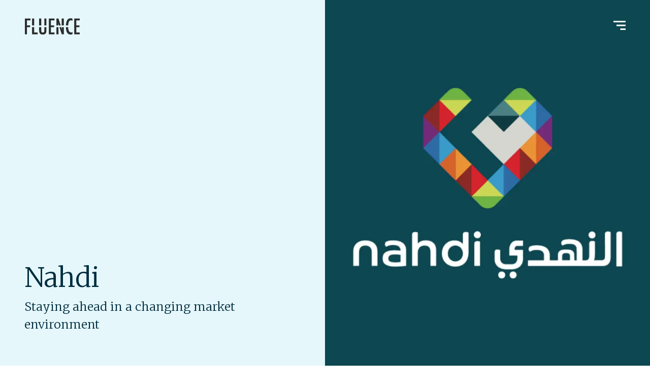

--- FILE ---
content_type: text/html; charset=utf-8
request_url: https://www.fluencebrands.com/work/nahdi
body_size: 8243
content:
<!DOCTYPE html><html lang="en"><head><meta charSet="utf-8" data-next-head=""/><meta name="viewport" content="width=device-width" data-next-head=""/><title data-next-head="">Nahdi | Fluence Brands</title><meta name="robots" content="index,follow" data-next-head=""/><meta name="twitter:card" content="summary_large_image" data-next-head=""/><meta name="twitter:site" content="@Fluencebrands" data-next-head=""/><meta name="twitter:creator" content="@Fluencebrands" data-next-head=""/><meta property="og:title" content="Nahdi | Fluence Brands" data-next-head=""/><meta property="og:image" content="[object Object]" data-next-head=""/><meta property="og:image:alt" content="Fluence Brands" data-next-head=""/><meta property="og:image:type" content="image/jpeg" data-next-head=""/><meta property="og:image:width" content="1200" data-next-head=""/><meta property="og:image:height" content="630" data-next-head=""/><meta property="og:locale" content="en_US" data-next-head=""/><meta property="og:site_name" content="[object Object]" data-next-head=""/><link rel="preload" as="image" imageSrcSet="/_next/image?url=https%3A%2F%2Fcms.fluencebrands.com%2Fwp-content%2Fuploads%2F2022%2F12%2Fnahdi-832x1100-1.jpg&amp;w=640&amp;q=75 640w, /_next/image?url=https%3A%2F%2Fcms.fluencebrands.com%2Fwp-content%2Fuploads%2F2022%2F12%2Fnahdi-832x1100-1.jpg&amp;w=750&amp;q=75 750w, /_next/image?url=https%3A%2F%2Fcms.fluencebrands.com%2Fwp-content%2Fuploads%2F2022%2F12%2Fnahdi-832x1100-1.jpg&amp;w=828&amp;q=75 828w, /_next/image?url=https%3A%2F%2Fcms.fluencebrands.com%2Fwp-content%2Fuploads%2F2022%2F12%2Fnahdi-832x1100-1.jpg&amp;w=1080&amp;q=75 1080w, /_next/image?url=https%3A%2F%2Fcms.fluencebrands.com%2Fwp-content%2Fuploads%2F2022%2F12%2Fnahdi-832x1100-1.jpg&amp;w=1200&amp;q=75 1200w, /_next/image?url=https%3A%2F%2Fcms.fluencebrands.com%2Fwp-content%2Fuploads%2F2022%2F12%2Fnahdi-832x1100-1.jpg&amp;w=1920&amp;q=75 1920w, /_next/image?url=https%3A%2F%2Fcms.fluencebrands.com%2Fwp-content%2Fuploads%2F2022%2F12%2Fnahdi-832x1100-1.jpg&amp;w=2048&amp;q=75 2048w, /_next/image?url=https%3A%2F%2Fcms.fluencebrands.com%2Fwp-content%2Fuploads%2F2022%2F12%2Fnahdi-832x1100-1.jpg&amp;w=3840&amp;q=75 3840w" imageSizes="100vw" data-next-head=""/><link rel="apple-touch-icon" sizes="180x180" href="/favicons/apple-touch-icon.png"/><link rel="icon" type="image/png" sizes="32x32" href="/favicons/favicon-32x32.png"/><link rel="icon" type="image/png" sizes="16x16" href="/favicons/favicon-16x16.png"/><link rel="manifest" href="/favicons/site.webmanifest"/><link rel="mask-icon" href="/favicons/safari-pinned-tab.svg" color="#002d3f"/><link rel="shortcut icon" href="/favicons/favicon.ico"/><meta name="msapplication-TileColor" content="#002d3f"/><meta name="msapplication-config" content="/favicons/browserconfig.xml"/><meta name="theme-color" content="#ffffff"/><meta name="google-site-verification" content="oHywYtmtg_K1DEA4WZzJRYP3LdtXtzrq29HwWZzAmLo"/><link href="https://fonts.googleapis.com/css2?family=Lato:ital,wght@0,400;0,700;1,400&amp;family=Merriweather:ital,wght@0,300;0,400;1,300;1,400&amp;display=swap" rel="stylesheet"/><link rel="preload" href="/_next/static/css/df6c984b37e6d37b.css" as="style"/><link rel="stylesheet" href="/_next/static/css/df6c984b37e6d37b.css" data-n-g=""/><noscript data-n-css=""></noscript><script defer="" nomodule="" src="/_next/static/chunks/polyfills-42372ed130431b0a.js"></script><script src="/_next/static/chunks/webpack-9bb20e6f933c9f4b.js" defer=""></script><script src="/_next/static/chunks/framework-5757d75364ce2279.js" defer=""></script><script src="/_next/static/chunks/main-e1998d5fa6b96aea.js" defer=""></script><script src="/_next/static/chunks/pages/_app-f90e35cc6fbfc12b.js" defer=""></script><script src="/_next/static/chunks/a453a474-f0bc92599917e653.js" defer=""></script><script src="/_next/static/chunks/695-4c6f0c22551c1be6.js" defer=""></script><script src="/_next/static/chunks/375-6795232ce57a7eae.js" defer=""></script><script src="/_next/static/chunks/434-f6016b6baf25122c.js" defer=""></script><script src="/_next/static/chunks/pages/work/%5Bslug%5D-65bb87b5f144836b.js" defer=""></script><script src="/_next/static/dVEDO3giczMtMLM1GjrwA/_buildManifest.js" defer=""></script><script src="/_next/static/dVEDO3giczMtMLM1GjrwA/_ssgManifest.js" defer=""></script></head><body><div id="__next"><header class="site-header transparent ltdi"><div class="wrap container-fluid"><div class="row middle-xs"><div class="col-xs-4"><div class="logo"><a href="/"><span class="light"></span><span class="dark"></span></a></div></div><div class="col-xs-8 end-xs"><div class="menu-button-container"><span class="light"></span><span class="dark"></span></div></div></div></div></header><style data-emotion="css 1tu59u4">.css-1tu59u4{-webkit-flex:0 0 auto;-ms-flex:0 0 auto;flex:0 0 auto;}</style><div class="MuiDrawer-root MuiDrawer-docked css-1tu59u4" easing="[object Object]"><style data-emotion="css y8470f">.css-y8470f{overflow-y:auto;display:-webkit-box;display:-webkit-flex;display:-ms-flexbox;display:flex;-webkit-flex-direction:column;-ms-flex-direction:column;flex-direction:column;height:100%;-webkit-flex:1 0 auto;-ms-flex:1 0 auto;flex:1 0 auto;z-index:1200;-webkit-overflow-scrolling:touch;position:fixed;top:0;outline:0;right:0;border-left:1px solid rgba(0, 0, 0, 0.12);background-color:#567cf2;}</style><style data-emotion="css 4uat9x">.css-4uat9x{background-color:#fff;color:rgba(0, 0, 0, 0.87);-webkit-transition:box-shadow 300ms cubic-bezier(0.4, 0, 0.2, 1) 0ms;transition:box-shadow 300ms cubic-bezier(0.4, 0, 0.2, 1) 0ms;box-shadow:none;overflow-y:auto;display:-webkit-box;display:-webkit-flex;display:-ms-flexbox;display:flex;-webkit-flex-direction:column;-ms-flex-direction:column;flex-direction:column;height:100%;-webkit-flex:1 0 auto;-ms-flex:1 0 auto;flex:1 0 auto;z-index:1200;-webkit-overflow-scrolling:touch;position:fixed;top:0;outline:0;right:0;border-left:1px solid rgba(0, 0, 0, 0.12);background-color:#567cf2;}</style><div class="MuiPaper-root MuiPaper-elevation MuiPaper-elevation0 MuiDrawer-paper MuiDrawer-paperAnchorRight MuiDrawer-paperAnchorDockedRight css-4uat9x" style="visibility:hidden"><style data-emotion="css 346nir">@media (min-width:0px){.css-346nir{width:100vw;}}@media (min-width:900px){.css-346nir{width:50vw;}}</style><div class="MuiBox-root css-346nir" role="presentation"><div class="nav-container"><div class="overline">Menu</div><nav><ul class="links"><li><a href="/work">Work</a></li><li><a href="/about">About</a></li><li><a href="/contact">Contact Us</a></li></ul></nav><p class="copyright">Copyright © <!-- -->2026<!-- --> Fluence Inc. All rights reserved. <br/>Read our <a href="/terms-of-service">terms of service</a> and <a href="/privacy-policy">privacy policy</a>.</p><ul class="social"><li><a href="http://www.twitter.com/Fluencebrands" target="_blank" rel="noreferrer"><span style="box-sizing:border-box;display:inline-block;overflow:hidden;width:initial;height:initial;background:none;opacity:1;border:0;margin:0;padding:0;position:relative;max-width:100%"><span style="box-sizing:border-box;display:block;width:initial;height:initial;background:none;opacity:1;border:0;margin:0;padding:0;max-width:100%"><img style="display:block;max-width:100%;width:initial;height:initial;background:none;opacity:1;border:0;margin:0;padding:0" alt="" aria-hidden="true" src="data:image/svg+xml,%3csvg%20xmlns=%27http://www.w3.org/2000/svg%27%20version=%271.1%27%20width=%2716%27%20height=%2716%27/%3e"/></span><img alt="twitter" src="[data-uri]" decoding="async" data-nimg="intrinsic" style="position:absolute;top:0;left:0;bottom:0;right:0;box-sizing:border-box;padding:0;border:none;margin:auto;display:block;width:0;height:0;min-width:100%;max-width:100%;min-height:100%;max-height:100%"/><noscript><img alt="twitter" loading="lazy" decoding="async" data-nimg="intrinsic" style="position:absolute;top:0;left:0;bottom:0;right:0;box-sizing:border-box;padding:0;border:none;margin:auto;display:block;width:0;height:0;min-width:100%;max-width:100%;min-height:100%;max-height:100%" srcSet="/twitter.svg 1x, /twitter.svg 2x" src="/twitter.svg"/></noscript></span></a></li><li><a href="https://www.instagram.com/fluence_brands/" target="_blank" rel="noreferrer"><span style="box-sizing:border-box;display:inline-block;overflow:hidden;width:initial;height:initial;background:none;opacity:1;border:0;margin:0;padding:0;position:relative;max-width:100%"><span style="box-sizing:border-box;display:block;width:initial;height:initial;background:none;opacity:1;border:0;margin:0;padding:0;max-width:100%"><img style="display:block;max-width:100%;width:initial;height:initial;background:none;opacity:1;border:0;margin:0;padding:0" alt="" aria-hidden="true" src="data:image/svg+xml,%3csvg%20xmlns=%27http://www.w3.org/2000/svg%27%20version=%271.1%27%20width=%2714%27%20height=%2716%27/%3e"/></span><img alt="instagram" src="[data-uri]" decoding="async" data-nimg="intrinsic" style="position:absolute;top:0;left:0;bottom:0;right:0;box-sizing:border-box;padding:0;border:none;margin:auto;display:block;width:0;height:0;min-width:100%;max-width:100%;min-height:100%;max-height:100%"/><noscript><img alt="instagram" loading="lazy" decoding="async" data-nimg="intrinsic" style="position:absolute;top:0;left:0;bottom:0;right:0;box-sizing:border-box;padding:0;border:none;margin:auto;display:block;width:0;height:0;min-width:100%;max-width:100%;min-height:100%;max-height:100%" srcSet="/instagram.svg 1x, /instagram.svg 2x" src="/instagram.svg"/></noscript></span></a></li><li><a href="https://www.linkedin.com/company/27116125/" target="_blank" rel="noreferrer"><span style="box-sizing:border-box;display:inline-block;overflow:hidden;width:initial;height:initial;background:none;opacity:1;border:0;margin:0;padding:0;position:relative;max-width:100%"><span style="box-sizing:border-box;display:block;width:initial;height:initial;background:none;opacity:1;border:0;margin:0;padding:0;max-width:100%"><img style="display:block;max-width:100%;width:initial;height:initial;background:none;opacity:1;border:0;margin:0;padding:0" alt="" aria-hidden="true" src="data:image/svg+xml,%3csvg%20xmlns=%27http://www.w3.org/2000/svg%27%20version=%271.1%27%20width=%2714%27%20height=%2716%27/%3e"/></span><img alt="linkedin" src="[data-uri]" decoding="async" data-nimg="intrinsic" style="position:absolute;top:0;left:0;bottom:0;right:0;box-sizing:border-box;padding:0;border:none;margin:auto;display:block;width:0;height:0;min-width:100%;max-width:100%;min-height:100%;max-height:100%"/><noscript><img alt="linkedin" loading="lazy" decoding="async" data-nimg="intrinsic" style="position:absolute;top:0;left:0;bottom:0;right:0;box-sizing:border-box;padding:0;border:none;margin:auto;display:block;width:0;height:0;min-width:100%;max-width:100%;min-height:100%;max-height:100%" srcSet="/linkedin.svg 1x, /linkedin.svg 2x" src="/linkedin.svg"/></noscript></span></a></li></ul><button class="close-modal-btn"></button></div></div></div></div><main class="main"><article><div class="project-hero"><div class="project-title-container" style="background-color:#e5f7fb"><div class="content"><h1 style="color:#002d3f">Nahdi</h1><p class="subtitle" style="color:#002d3f">Staying ahead in a changing market environment</p></div></div><div class="project-hero-image-container" style="background-color:#e5f7fb"><span style="box-sizing:border-box;display:block;overflow:hidden;width:initial;height:initial;background:none;opacity:1;border:0;margin:0;padding:0;position:absolute;top:0;left:0;bottom:0;right:0"><img alt="featured image" sizes="100vw" srcSet="/_next/image?url=https%3A%2F%2Fcms.fluencebrands.com%2Fwp-content%2Fuploads%2F2022%2F12%2Fnahdi-832x1100-1.jpg&amp;w=640&amp;q=75 640w, /_next/image?url=https%3A%2F%2Fcms.fluencebrands.com%2Fwp-content%2Fuploads%2F2022%2F12%2Fnahdi-832x1100-1.jpg&amp;w=750&amp;q=75 750w, /_next/image?url=https%3A%2F%2Fcms.fluencebrands.com%2Fwp-content%2Fuploads%2F2022%2F12%2Fnahdi-832x1100-1.jpg&amp;w=828&amp;q=75 828w, /_next/image?url=https%3A%2F%2Fcms.fluencebrands.com%2Fwp-content%2Fuploads%2F2022%2F12%2Fnahdi-832x1100-1.jpg&amp;w=1080&amp;q=75 1080w, /_next/image?url=https%3A%2F%2Fcms.fluencebrands.com%2Fwp-content%2Fuploads%2F2022%2F12%2Fnahdi-832x1100-1.jpg&amp;w=1200&amp;q=75 1200w, /_next/image?url=https%3A%2F%2Fcms.fluencebrands.com%2Fwp-content%2Fuploads%2F2022%2F12%2Fnahdi-832x1100-1.jpg&amp;w=1920&amp;q=75 1920w, /_next/image?url=https%3A%2F%2Fcms.fluencebrands.com%2Fwp-content%2Fuploads%2F2022%2F12%2Fnahdi-832x1100-1.jpg&amp;w=2048&amp;q=75 2048w, /_next/image?url=https%3A%2F%2Fcms.fluencebrands.com%2Fwp-content%2Fuploads%2F2022%2F12%2Fnahdi-832x1100-1.jpg&amp;w=3840&amp;q=75 3840w" src="/_next/image?url=https%3A%2F%2Fcms.fluencebrands.com%2Fwp-content%2Fuploads%2F2022%2F12%2Fnahdi-832x1100-1.jpg&amp;w=3840&amp;q=75" decoding="async" data-nimg="fill" style="position:absolute;top:0;left:0;bottom:0;right:0;box-sizing:border-box;padding:0;border:none;margin:auto;display:block;width:0;height:0;min-width:100%;max-width:100%;min-height:100%;max-height:100%;object-fit:cover;object-position:center"/></span></div></div><div id="project-description" class="project-description"><div class="wrap container-fluid"><div class="row"><div class="project-meta col-xs-12 col-md-4 col-lg-4"><div class="sticky"><div class="item project-services"><div class="title">Services</div><div class="content">Brand Strategy, Messaging, Positioning, Brand Identity, Design System, Website Design, Web Development</div></div><div class="item project-sector"><div class="title">Sector</div><div class="content">Healthcare</div></div><div class="item project-sector"><div class="title">Region</div><div class="content">Middle East</div></div><a class="styled-button" href="https://www.nahdi.sa/">Website</a></div></div><div class="challenge-solution-outcome col-xs-12 col-md-offset-1 col-md-7 col-lg-offset-2 col-lg-6"><div class="item challenge"><h2>Challenge</h2><div class="content"><p>Nahdi Pharmacy was founded with two stores in Jeddah in 1986. Over the next 26 years, Nahdi expanded to more than 800 locations in the Saudi Arabia, making it one of the largest pharmacy chains in the Middle East and North Africa. Although Nahdi had become a venerable name with a ubiquitous presence through the Kingdom, it was a traditional pharmacy that faced two emerging threats. First, the industry was changing— with lifestyle, health and nutrition, and beauty becoming increasingly important—areas that were not addressed by Nahdi at that time. Second, global pharmacy powerhouse Boots, which had already established a foothold in the region and was strong in health and beauty products, was poised to enter the Kingdom. </p>
<p>Seeing a need to respond to these emerging threats, Nahdi brought us in to help them transform their business and brand.</p>
</div></div><div class="item solution"><h2>Solution</h2><div class="content"><p>Through our discovery process, we identified an opportunity to build on Nahdi strengths to refocus its business from product and treatment to purpose and wellness. From this insight, we defined the Nahdi essence as wellness from the inside out, and we created a vision for the company to be recognized as the pioneers in helping communities live a healthier and more beautiful life. Strategically linking health and beauty shifted the entire narrative about what kind of store Nahdi was—while making it much more attractive to women. Through its unique services, expertise, and country-wide presence, the new Nahdi promotes healthy lifestyles and caters to the health and beauty needs of patients and shoppers alike.</p>
<p>We also developed a new visual identity for Nahdi that reflects the company’s commitment to caring for people and the community. Centered on a pure white heart, a multicolored shield represents the many parts of the Nahdi network and how they work together to keep Saudis healthy and happy. We extended the new design into communications and a variety of 2D and 3D applications. We also designed a completely revamped retail space that revolutionized the Nahdi in-store design. The result is a friendly, well-organized, and inspiring space that guides the shopper’s journey and experience.</p>
</div></div><div class="item outcome"><h2>Outcome</h2><div class="content"><p>Within the first year of the new Nahdi store format and branding , the company experienced an 18 percent increase in overall sales and an increase of almost 10 percent in basket size. The new Nahdi has been recognized with several awards, including the 2016 Best Retail Store Design Silver Award for the MENA region by the International Council of shopping Centers. Further, social media engagement shows overwhelming support for Nahdi’s new focus on wellness. And perhaps most importantly, Boots has not entered the Saudi marketplace.</p>
</div></div></div></div></div></div><div class="project-content"><div class="full-width-image" style="padding-bottom:57.2265625%"><span style="box-sizing:border-box;display:block;overflow:hidden;width:initial;height:initial;background:none;opacity:1;border:0;margin:0;padding:0;position:absolute;top:0;left:0;bottom:0;right:0"><img alt="photo" src="[data-uri]" decoding="async" data-nimg="fill" style="position:absolute;top:0;left:0;bottom:0;right:0;box-sizing:border-box;padding:0;border:none;margin:auto;display:block;width:0;height:0;min-width:100%;max-width:100%;min-height:100%;max-height:100%;object-fit:cover;object-position:center"/><noscript><img alt="photo" loading="lazy" decoding="async" data-nimg="fill" style="position:absolute;top:0;left:0;bottom:0;right:0;box-sizing:border-box;padding:0;border:none;margin:auto;display:block;width:0;height:0;min-width:100%;max-width:100%;min-height:100%;max-height:100%;object-fit:cover;object-position:center" sizes="100vw" srcSet="/_next/image?url=https%3A%2F%2Fcms.fluencebrands.com%2Fwp-content%2Fuploads%2F2022%2F12%2Fnahdi-image-scaled-1.jpg&amp;w=640&amp;q=75 640w, /_next/image?url=https%3A%2F%2Fcms.fluencebrands.com%2Fwp-content%2Fuploads%2F2022%2F12%2Fnahdi-image-scaled-1.jpg&amp;w=750&amp;q=75 750w, /_next/image?url=https%3A%2F%2Fcms.fluencebrands.com%2Fwp-content%2Fuploads%2F2022%2F12%2Fnahdi-image-scaled-1.jpg&amp;w=828&amp;q=75 828w, /_next/image?url=https%3A%2F%2Fcms.fluencebrands.com%2Fwp-content%2Fuploads%2F2022%2F12%2Fnahdi-image-scaled-1.jpg&amp;w=1080&amp;q=75 1080w, /_next/image?url=https%3A%2F%2Fcms.fluencebrands.com%2Fwp-content%2Fuploads%2F2022%2F12%2Fnahdi-image-scaled-1.jpg&amp;w=1200&amp;q=75 1200w, /_next/image?url=https%3A%2F%2Fcms.fluencebrands.com%2Fwp-content%2Fuploads%2F2022%2F12%2Fnahdi-image-scaled-1.jpg&amp;w=1920&amp;q=75 1920w, /_next/image?url=https%3A%2F%2Fcms.fluencebrands.com%2Fwp-content%2Fuploads%2F2022%2F12%2Fnahdi-image-scaled-1.jpg&amp;w=2048&amp;q=75 2048w, /_next/image?url=https%3A%2F%2Fcms.fluencebrands.com%2Fwp-content%2Fuploads%2F2022%2F12%2Fnahdi-image-scaled-1.jpg&amp;w=3840&amp;q=75 3840w" src="/_next/image?url=https%3A%2F%2Fcms.fluencebrands.com%2Fwp-content%2Fuploads%2F2022%2F12%2Fnahdi-image-scaled-1.jpg&amp;w=3840&amp;q=75"/></noscript></span></div><div class="full-width-image" style="padding-bottom:62.5%"><span style="box-sizing:border-box;display:block;overflow:hidden;width:initial;height:initial;background:none;opacity:1;border:0;margin:0;padding:0;position:absolute;top:0;left:0;bottom:0;right:0"><img alt="photo" src="[data-uri]" decoding="async" data-nimg="fill" style="position:absolute;top:0;left:0;bottom:0;right:0;box-sizing:border-box;padding:0;border:none;margin:auto;display:block;width:0;height:0;min-width:100%;max-width:100%;min-height:100%;max-height:100%;object-fit:cover;object-position:center"/><noscript><img alt="photo" loading="lazy" decoding="async" data-nimg="fill" style="position:absolute;top:0;left:0;bottom:0;right:0;box-sizing:border-box;padding:0;border:none;margin:auto;display:block;width:0;height:0;min-width:100%;max-width:100%;min-height:100%;max-height:100%;object-fit:cover;object-position:center" sizes="100vw" srcSet="/_next/image?url=https%3A%2F%2Fcms.fluencebrands.com%2Fwp-content%2Fuploads%2F2022%2F12%2Fnahdi-bag-scaled-1.jpg&amp;w=640&amp;q=75 640w, /_next/image?url=https%3A%2F%2Fcms.fluencebrands.com%2Fwp-content%2Fuploads%2F2022%2F12%2Fnahdi-bag-scaled-1.jpg&amp;w=750&amp;q=75 750w, /_next/image?url=https%3A%2F%2Fcms.fluencebrands.com%2Fwp-content%2Fuploads%2F2022%2F12%2Fnahdi-bag-scaled-1.jpg&amp;w=828&amp;q=75 828w, /_next/image?url=https%3A%2F%2Fcms.fluencebrands.com%2Fwp-content%2Fuploads%2F2022%2F12%2Fnahdi-bag-scaled-1.jpg&amp;w=1080&amp;q=75 1080w, /_next/image?url=https%3A%2F%2Fcms.fluencebrands.com%2Fwp-content%2Fuploads%2F2022%2F12%2Fnahdi-bag-scaled-1.jpg&amp;w=1200&amp;q=75 1200w, /_next/image?url=https%3A%2F%2Fcms.fluencebrands.com%2Fwp-content%2Fuploads%2F2022%2F12%2Fnahdi-bag-scaled-1.jpg&amp;w=1920&amp;q=75 1920w, /_next/image?url=https%3A%2F%2Fcms.fluencebrands.com%2Fwp-content%2Fuploads%2F2022%2F12%2Fnahdi-bag-scaled-1.jpg&amp;w=2048&amp;q=75 2048w, /_next/image?url=https%3A%2F%2Fcms.fluencebrands.com%2Fwp-content%2Fuploads%2F2022%2F12%2Fnahdi-bag-scaled-1.jpg&amp;w=3840&amp;q=75 3840w" src="/_next/image?url=https%3A%2F%2Fcms.fluencebrands.com%2Fwp-content%2Fuploads%2F2022%2F12%2Fnahdi-bag-scaled-1.jpg&amp;w=3840&amp;q=75"/></noscript></span></div><div class="full-width-image" style="padding-bottom:62.5%"><span style="box-sizing:border-box;display:block;overflow:hidden;width:initial;height:initial;background:none;opacity:1;border:0;margin:0;padding:0;position:absolute;top:0;left:0;bottom:0;right:0"><img alt="photo" src="[data-uri]" decoding="async" data-nimg="fill" style="position:absolute;top:0;left:0;bottom:0;right:0;box-sizing:border-box;padding:0;border:none;margin:auto;display:block;width:0;height:0;min-width:100%;max-width:100%;min-height:100%;max-height:100%;object-fit:cover;object-position:center"/><noscript><img alt="photo" loading="lazy" decoding="async" data-nimg="fill" style="position:absolute;top:0;left:0;bottom:0;right:0;box-sizing:border-box;padding:0;border:none;margin:auto;display:block;width:0;height:0;min-width:100%;max-width:100%;min-height:100%;max-height:100%;object-fit:cover;object-position:center" sizes="100vw" srcSet="/_next/image?url=https%3A%2F%2Fcms.fluencebrands.com%2Fwp-content%2Fuploads%2F2022%2F12%2Fnahdi-van-scaled-1.jpg&amp;w=640&amp;q=75 640w, /_next/image?url=https%3A%2F%2Fcms.fluencebrands.com%2Fwp-content%2Fuploads%2F2022%2F12%2Fnahdi-van-scaled-1.jpg&amp;w=750&amp;q=75 750w, /_next/image?url=https%3A%2F%2Fcms.fluencebrands.com%2Fwp-content%2Fuploads%2F2022%2F12%2Fnahdi-van-scaled-1.jpg&amp;w=828&amp;q=75 828w, /_next/image?url=https%3A%2F%2Fcms.fluencebrands.com%2Fwp-content%2Fuploads%2F2022%2F12%2Fnahdi-van-scaled-1.jpg&amp;w=1080&amp;q=75 1080w, /_next/image?url=https%3A%2F%2Fcms.fluencebrands.com%2Fwp-content%2Fuploads%2F2022%2F12%2Fnahdi-van-scaled-1.jpg&amp;w=1200&amp;q=75 1200w, /_next/image?url=https%3A%2F%2Fcms.fluencebrands.com%2Fwp-content%2Fuploads%2F2022%2F12%2Fnahdi-van-scaled-1.jpg&amp;w=1920&amp;q=75 1920w, /_next/image?url=https%3A%2F%2Fcms.fluencebrands.com%2Fwp-content%2Fuploads%2F2022%2F12%2Fnahdi-van-scaled-1.jpg&amp;w=2048&amp;q=75 2048w, /_next/image?url=https%3A%2F%2Fcms.fluencebrands.com%2Fwp-content%2Fuploads%2F2022%2F12%2Fnahdi-van-scaled-1.jpg&amp;w=3840&amp;q=75 3840w" src="/_next/image?url=https%3A%2F%2Fcms.fluencebrands.com%2Fwp-content%2Fuploads%2F2022%2F12%2Fnahdi-van-scaled-1.jpg&amp;w=3840&amp;q=75"/></noscript></span></div></div><div class="relevant-work"><div class="wrap container-fluid"><div class="title-container row bottom-xs"><div class="col-xs-6"><h3>Relevant Work</h3></div><div class="view-all col-xs-6"><a href="/work">View All</a></div></div><div class="row"><div id="132" class="project col-xs-12 col-sm-6 col-md-4"><a href="/work/asyad"><div class="thumbnail"><span style="box-sizing:border-box;display:block;overflow:hidden;width:initial;height:initial;background:none;opacity:1;border:0;margin:0;padding:0;position:absolute;top:0;left:0;bottom:0;right:0"><img alt="thumbnail" src="[data-uri]" decoding="async" data-nimg="fill" style="position:absolute;top:0;left:0;bottom:0;right:0;box-sizing:border-box;padding:0;border:none;margin:auto;display:block;width:0;height:0;min-width:100%;max-width:100%;min-height:100%;max-height:100%;object-fit:contain;object-position:center"/><noscript><img alt="thumbnail" loading="lazy" decoding="async" data-nimg="fill" style="position:absolute;top:0;left:0;bottom:0;right:0;box-sizing:border-box;padding:0;border:none;margin:auto;display:block;width:0;height:0;min-width:100%;max-width:100%;min-height:100%;max-height:100%;object-fit:contain;object-position:center" sizes="100vw" srcSet="/_next/image?url=https%3A%2F%2Fcms.fluencebrands.com%2Fwp-content%2Fuploads%2F2022%2F12%2Fasyad-832x1100-1.jpg&amp;w=640&amp;q=75 640w, /_next/image?url=https%3A%2F%2Fcms.fluencebrands.com%2Fwp-content%2Fuploads%2F2022%2F12%2Fasyad-832x1100-1.jpg&amp;w=750&amp;q=75 750w, /_next/image?url=https%3A%2F%2Fcms.fluencebrands.com%2Fwp-content%2Fuploads%2F2022%2F12%2Fasyad-832x1100-1.jpg&amp;w=828&amp;q=75 828w, /_next/image?url=https%3A%2F%2Fcms.fluencebrands.com%2Fwp-content%2Fuploads%2F2022%2F12%2Fasyad-832x1100-1.jpg&amp;w=1080&amp;q=75 1080w, /_next/image?url=https%3A%2F%2Fcms.fluencebrands.com%2Fwp-content%2Fuploads%2F2022%2F12%2Fasyad-832x1100-1.jpg&amp;w=1200&amp;q=75 1200w, /_next/image?url=https%3A%2F%2Fcms.fluencebrands.com%2Fwp-content%2Fuploads%2F2022%2F12%2Fasyad-832x1100-1.jpg&amp;w=1920&amp;q=75 1920w, /_next/image?url=https%3A%2F%2Fcms.fluencebrands.com%2Fwp-content%2Fuploads%2F2022%2F12%2Fasyad-832x1100-1.jpg&amp;w=2048&amp;q=75 2048w, /_next/image?url=https%3A%2F%2Fcms.fluencebrands.com%2Fwp-content%2Fuploads%2F2022%2F12%2Fasyad-832x1100-1.jpg&amp;w=3840&amp;q=75 3840w" src="/_next/image?url=https%3A%2F%2Fcms.fluencebrands.com%2Fwp-content%2Fuploads%2F2022%2F12%2Fasyad-832x1100-1.jpg&amp;w=3840&amp;q=75"/></noscript></span></div><div class="title">Asyad</div><div class="subtitle">Unifying and empowering the Omani logistics sector</div></a></div><div id="140" class="project col-xs-12 col-sm-6 col-md-4"><a href="/work/dur"><div class="thumbnail"><span style="box-sizing:border-box;display:block;overflow:hidden;width:initial;height:initial;background:none;opacity:1;border:0;margin:0;padding:0;position:absolute;top:0;left:0;bottom:0;right:0"><img alt="thumbnail" src="[data-uri]" decoding="async" data-nimg="fill" style="position:absolute;top:0;left:0;bottom:0;right:0;box-sizing:border-box;padding:0;border:none;margin:auto;display:block;width:0;height:0;min-width:100%;max-width:100%;min-height:100%;max-height:100%;object-fit:contain;object-position:center"/><noscript><img alt="thumbnail" loading="lazy" decoding="async" data-nimg="fill" style="position:absolute;top:0;left:0;bottom:0;right:0;box-sizing:border-box;padding:0;border:none;margin:auto;display:block;width:0;height:0;min-width:100%;max-width:100%;min-height:100%;max-height:100%;object-fit:contain;object-position:center" sizes="100vw" srcSet="/_next/image?url=https%3A%2F%2Fcms.fluencebrands.com%2Fwp-content%2Fuploads%2F2022%2F12%2Fdur-832x1100-1.jpg&amp;w=640&amp;q=75 640w, /_next/image?url=https%3A%2F%2Fcms.fluencebrands.com%2Fwp-content%2Fuploads%2F2022%2F12%2Fdur-832x1100-1.jpg&amp;w=750&amp;q=75 750w, /_next/image?url=https%3A%2F%2Fcms.fluencebrands.com%2Fwp-content%2Fuploads%2F2022%2F12%2Fdur-832x1100-1.jpg&amp;w=828&amp;q=75 828w, /_next/image?url=https%3A%2F%2Fcms.fluencebrands.com%2Fwp-content%2Fuploads%2F2022%2F12%2Fdur-832x1100-1.jpg&amp;w=1080&amp;q=75 1080w, /_next/image?url=https%3A%2F%2Fcms.fluencebrands.com%2Fwp-content%2Fuploads%2F2022%2F12%2Fdur-832x1100-1.jpg&amp;w=1200&amp;q=75 1200w, /_next/image?url=https%3A%2F%2Fcms.fluencebrands.com%2Fwp-content%2Fuploads%2F2022%2F12%2Fdur-832x1100-1.jpg&amp;w=1920&amp;q=75 1920w, /_next/image?url=https%3A%2F%2Fcms.fluencebrands.com%2Fwp-content%2Fuploads%2F2022%2F12%2Fdur-832x1100-1.jpg&amp;w=2048&amp;q=75 2048w, /_next/image?url=https%3A%2F%2Fcms.fluencebrands.com%2Fwp-content%2Fuploads%2F2022%2F12%2Fdur-832x1100-1.jpg&amp;w=3840&amp;q=75 3840w" src="/_next/image?url=https%3A%2F%2Fcms.fluencebrands.com%2Fwp-content%2Fuploads%2F2022%2F12%2Fdur-832x1100-1.jpg&amp;w=3840&amp;q=75"/></noscript></span></div><div class="title">Dur</div><div class="subtitle">A story of transformation and growth</div></a></div><div id="126" class="project col-xs-12 col-sm-6 col-md-4"><a href="/work/jabal-omar"><div class="thumbnail"><span style="box-sizing:border-box;display:block;overflow:hidden;width:initial;height:initial;background:none;opacity:1;border:0;margin:0;padding:0;position:absolute;top:0;left:0;bottom:0;right:0"><img alt="thumbnail" src="[data-uri]" decoding="async" data-nimg="fill" style="position:absolute;top:0;left:0;bottom:0;right:0;box-sizing:border-box;padding:0;border:none;margin:auto;display:block;width:0;height:0;min-width:100%;max-width:100%;min-height:100%;max-height:100%;object-fit:contain;object-position:center"/><noscript><img alt="thumbnail" loading="lazy" decoding="async" data-nimg="fill" style="position:absolute;top:0;left:0;bottom:0;right:0;box-sizing:border-box;padding:0;border:none;margin:auto;display:block;width:0;height:0;min-width:100%;max-width:100%;min-height:100%;max-height:100%;object-fit:contain;object-position:center" sizes="100vw" srcSet="/_next/image?url=https%3A%2F%2Fcms.fluencebrands.com%2Fwp-content%2Fuploads%2F2022%2F12%2Fdur-832x1100-2.jpg&amp;w=640&amp;q=75 640w, /_next/image?url=https%3A%2F%2Fcms.fluencebrands.com%2Fwp-content%2Fuploads%2F2022%2F12%2Fdur-832x1100-2.jpg&amp;w=750&amp;q=75 750w, /_next/image?url=https%3A%2F%2Fcms.fluencebrands.com%2Fwp-content%2Fuploads%2F2022%2F12%2Fdur-832x1100-2.jpg&amp;w=828&amp;q=75 828w, /_next/image?url=https%3A%2F%2Fcms.fluencebrands.com%2Fwp-content%2Fuploads%2F2022%2F12%2Fdur-832x1100-2.jpg&amp;w=1080&amp;q=75 1080w, /_next/image?url=https%3A%2F%2Fcms.fluencebrands.com%2Fwp-content%2Fuploads%2F2022%2F12%2Fdur-832x1100-2.jpg&amp;w=1200&amp;q=75 1200w, /_next/image?url=https%3A%2F%2Fcms.fluencebrands.com%2Fwp-content%2Fuploads%2F2022%2F12%2Fdur-832x1100-2.jpg&amp;w=1920&amp;q=75 1920w, /_next/image?url=https%3A%2F%2Fcms.fluencebrands.com%2Fwp-content%2Fuploads%2F2022%2F12%2Fdur-832x1100-2.jpg&amp;w=2048&amp;q=75 2048w, /_next/image?url=https%3A%2F%2Fcms.fluencebrands.com%2Fwp-content%2Fuploads%2F2022%2F12%2Fdur-832x1100-2.jpg&amp;w=3840&amp;q=75 3840w" src="/_next/image?url=https%3A%2F%2Fcms.fluencebrands.com%2Fwp-content%2Fuploads%2F2022%2F12%2Fdur-832x1100-2.jpg&amp;w=3840&amp;q=75"/></noscript></span></div><div class="title">Jabal Omar</div><div class="subtitle">Pay homage to the holiest city</div></a></div></div></div></div><div class="lets-talk"><div class="wrap container-fluid"><div class="row middle-xs"><div class="col-xs-12 col-md-6"><h3>Let&#x27;s Talk</h3><p>Something isn&#x27;t working and you&#x27;re not sure why? Send us an email, give us a call or fill out our contact form.</p></div><div class="col-xs-12 col-md-6 end-md"><a class="styled-button" href="/contact">Contact Us</a></div></div></div></div></article></main><footer class="site-footer"><div class="wrap container-fluid"><div class="row"><div class="col-xs-12 col-lg-4 "><div class="logo"><a href="/"><span style="box-sizing:border-box;display:inline-block;overflow:hidden;width:initial;height:initial;background:none;opacity:1;border:0;margin:0;padding:0;position:relative;max-width:100%"><span style="box-sizing:border-box;display:block;width:initial;height:initial;background:none;opacity:1;border:0;margin:0;padding:0;max-width:100%"><img style="display:block;max-width:100%;width:initial;height:initial;background:none;opacity:1;border:0;margin:0;padding:0" alt="" aria-hidden="true" src="data:image/svg+xml,%3csvg%20xmlns=%27http://www.w3.org/2000/svg%27%20version=%271.1%27%20width=%27109%27%20height=%2732%27/%3e"/></span><img alt="logo" src="[data-uri]" decoding="async" data-nimg="intrinsic" style="position:absolute;top:0;left:0;bottom:0;right:0;box-sizing:border-box;padding:0;border:none;margin:auto;display:block;width:0;height:0;min-width:100%;max-width:100%;min-height:100%;max-height:100%"/><noscript><img alt="logo" loading="lazy" decoding="async" data-nimg="intrinsic" style="position:absolute;top:0;left:0;bottom:0;right:0;box-sizing:border-box;padding:0;border:none;margin:auto;display:block;width:0;height:0;min-width:100%;max-width:100%;min-height:100%;max-height:100%" srcSet="/_next/image?url=%2Flogo-white.png&amp;w=128&amp;q=75 1x, /_next/image?url=%2Flogo-white.png&amp;w=256&amp;q=75 2x" src="/_next/image?url=%2Flogo-white.png&amp;w=256&amp;q=75"/></noscript></span></a></div><div class="copyright"><p>Copyright © <!-- -->2026<!-- --> Fluence Inc. All rights reserved. Read our <a href="/terms-of-service">terms of service</a> and <a href="/privacy-policy">privacy policy</a>.</p></div><ul class="social"><li><a href="http://www.twitter.com/Fluencebrands" target="_blank" rel="noreferrer"><span style="box-sizing:border-box;display:inline-block;overflow:hidden;width:initial;height:initial;background:none;opacity:1;border:0;margin:0;padding:0;position:relative;max-width:100%"><span style="box-sizing:border-box;display:block;width:initial;height:initial;background:none;opacity:1;border:0;margin:0;padding:0;max-width:100%"><img style="display:block;max-width:100%;width:initial;height:initial;background:none;opacity:1;border:0;margin:0;padding:0" alt="" aria-hidden="true" src="data:image/svg+xml,%3csvg%20xmlns=%27http://www.w3.org/2000/svg%27%20version=%271.1%27%20width=%2716%27%20height=%2716%27/%3e"/></span><img alt="twitter" src="[data-uri]" decoding="async" data-nimg="intrinsic" style="position:absolute;top:0;left:0;bottom:0;right:0;box-sizing:border-box;padding:0;border:none;margin:auto;display:block;width:0;height:0;min-width:100%;max-width:100%;min-height:100%;max-height:100%"/><noscript><img alt="twitter" loading="lazy" decoding="async" data-nimg="intrinsic" style="position:absolute;top:0;left:0;bottom:0;right:0;box-sizing:border-box;padding:0;border:none;margin:auto;display:block;width:0;height:0;min-width:100%;max-width:100%;min-height:100%;max-height:100%" srcSet="/twitter.svg 1x, /twitter.svg 2x" src="/twitter.svg"/></noscript></span></a></li><li><a href="https://www.instagram.com/fluence_brands/" target="_blank" rel="noreferrer"><span style="box-sizing:border-box;display:inline-block;overflow:hidden;width:initial;height:initial;background:none;opacity:1;border:0;margin:0;padding:0;position:relative;max-width:100%"><span style="box-sizing:border-box;display:block;width:initial;height:initial;background:none;opacity:1;border:0;margin:0;padding:0;max-width:100%"><img style="display:block;max-width:100%;width:initial;height:initial;background:none;opacity:1;border:0;margin:0;padding:0" alt="" aria-hidden="true" src="data:image/svg+xml,%3csvg%20xmlns=%27http://www.w3.org/2000/svg%27%20version=%271.1%27%20width=%2714%27%20height=%2716%27/%3e"/></span><img alt="instagram" src="[data-uri]" decoding="async" data-nimg="intrinsic" style="position:absolute;top:0;left:0;bottom:0;right:0;box-sizing:border-box;padding:0;border:none;margin:auto;display:block;width:0;height:0;min-width:100%;max-width:100%;min-height:100%;max-height:100%"/><noscript><img alt="instagram" loading="lazy" decoding="async" data-nimg="intrinsic" style="position:absolute;top:0;left:0;bottom:0;right:0;box-sizing:border-box;padding:0;border:none;margin:auto;display:block;width:0;height:0;min-width:100%;max-width:100%;min-height:100%;max-height:100%" srcSet="/instagram.svg 1x, /instagram.svg 2x" src="/instagram.svg"/></noscript></span></a></li><li><a href="https://www.linkedin.com/company/27116125/" target="_blank" rel="noreferrer"><span style="box-sizing:border-box;display:inline-block;overflow:hidden;width:initial;height:initial;background:none;opacity:1;border:0;margin:0;padding:0;position:relative;max-width:100%"><span style="box-sizing:border-box;display:block;width:initial;height:initial;background:none;opacity:1;border:0;margin:0;padding:0;max-width:100%"><img style="display:block;max-width:100%;width:initial;height:initial;background:none;opacity:1;border:0;margin:0;padding:0" alt="" aria-hidden="true" src="data:image/svg+xml,%3csvg%20xmlns=%27http://www.w3.org/2000/svg%27%20version=%271.1%27%20width=%2714%27%20height=%2716%27/%3e"/></span><img alt="linkedin" src="[data-uri]" decoding="async" data-nimg="intrinsic" style="position:absolute;top:0;left:0;bottom:0;right:0;box-sizing:border-box;padding:0;border:none;margin:auto;display:block;width:0;height:0;min-width:100%;max-width:100%;min-height:100%;max-height:100%"/><noscript><img alt="linkedin" loading="lazy" decoding="async" data-nimg="intrinsic" style="position:absolute;top:0;left:0;bottom:0;right:0;box-sizing:border-box;padding:0;border:none;margin:auto;display:block;width:0;height:0;min-width:100%;max-width:100%;min-height:100%;max-height:100%" srcSet="/linkedin.svg 1x, /linkedin.svg 2x" src="/linkedin.svg"/></noscript></span></a></li></ul></div><div class="col-xs-12 col-lg-offset-1 col-lg-7"><div class="row"><div class="col-xs-12 col-sm-4"><div class="address"><div class="title">California</div><div class="content">200 Spectrum Center Drive,<br/>Floor 3,<br/>Irvine, CA 92618,<br/>United States<br/></div></div></div><div class="col-xs-12 col-sm-4"><div class="address"><div class="title">Dubai</div><div class="content">PO Box 212311,<br/>Level 9, Building 4,<br/>One Central, Dubai,<br/>United Arab Emirates</div></div></div><div class="col-xs-12 col-sm-4"><ul class="links"><li><a href="/work">Work</a></li><li><a href="/about">About</a></li><li><a href="/contact">Contact</a><br/><br/></li><li><a href="mailto:hello@fluencebrands.com">hello@fluencebrands.com</a></li></ul></div></div></div></div></div></footer></div><script id="__NEXT_DATA__" type="application/json">{"props":{"pageProps":{"project":{"id":145,"date":"2022-12-13T20:35:44","slug":"nahdi","title":{"rendered":"Nahdi"},"acf":{"subtitle":"Staying ahead in a changing market environment","services":[{"term_id":4,"name":"Brand Strategy","slug":"brand-strategy","term_group":0,"term_taxonomy_id":4,"taxonomy":"capability","description":"","parent":0,"count":3,"filter":"raw"},{"term_id":6,"name":"Messaging","slug":"messaging","term_group":0,"term_taxonomy_id":6,"taxonomy":"capability","description":"","parent":0,"count":3,"filter":"raw"},{"term_id":7,"name":"Positioning","slug":"positioning","term_group":0,"term_taxonomy_id":7,"taxonomy":"capability","description":"","parent":0,"count":4,"filter":"raw"},{"term_id":3,"name":"Brand Identity","slug":"brand-identity","term_group":0,"term_taxonomy_id":3,"taxonomy":"capability","description":"","parent":0,"count":3,"filter":"raw"},{"term_id":5,"name":"Design System","slug":"design-system","term_group":0,"term_taxonomy_id":5,"taxonomy":"capability","description":"","parent":0,"count":3,"filter":"raw"},{"term_id":9,"name":"Website Design","slug":"website-design","term_group":0,"term_taxonomy_id":9,"taxonomy":"capability","description":"","parent":0,"count":3,"filter":"raw"},{"term_id":8,"name":"Web Development","slug":"web-development","term_group":0,"term_taxonomy_id":8,"taxonomy":"capability","description":"","parent":0,"count":3,"filter":"raw"}],"sector":[{"term_id":20,"name":"Healthcare","slug":"healthcare","term_group":0,"term_taxonomy_id":20,"taxonomy":"sector","description":"","parent":0,"count":1,"filter":"raw"}],"region":{"term_id":32,"name":"Middle East","slug":"middle-east","term_group":0,"term_taxonomy_id":32,"taxonomy":"region","description":"","parent":0,"count":4,"filter":"raw"},"website_url":"https://www.nahdi.sa/","challenge":"\u003cp\u003eNahdi Pharmacy was founded with two stores in Jeddah in 1986. Over the next 26 years, Nahdi expanded to more than 800 locations in the Saudi Arabia, making it one of the largest pharmacy chains in the Middle East and North Africa. Although Nahdi had become a venerable name with a ubiquitous presence through the Kingdom, it was a traditional pharmacy that faced two emerging threats. First, the industry was changing— with lifestyle, health and nutrition, and beauty becoming increasingly important—areas that were not addressed by Nahdi at that time. Second, global pharmacy powerhouse Boots, which had already established a foothold in the region and was strong in health and beauty products, was poised to enter the Kingdom. \u003c/p\u003e\n\u003cp\u003eSeeing a need to respond to these emerging threats, Nahdi brought us in to help them transform their business and brand.\u003c/p\u003e\n","solution":"\u003cp\u003eThrough our discovery process, we identified an opportunity to build on Nahdi strengths to refocus its business from product and treatment to purpose and wellness. From this insight, we defined the Nahdi essence as wellness from the inside out, and we created a vision for the company to be recognized as the pioneers in helping communities live a healthier and more beautiful life. Strategically linking health and beauty shifted the entire narrative about what kind of store Nahdi was—while making it much more attractive to women. Through its unique services, expertise, and country-wide presence, the new Nahdi promotes healthy lifestyles and caters to the health and beauty needs of patients and shoppers alike.\u003c/p\u003e\n\u003cp\u003eWe also developed a new visual identity for Nahdi that reflects the company’s commitment to caring for people and the community. Centered on a pure white heart, a multicolored shield represents the many parts of the Nahdi network and how they work together to keep Saudis healthy and happy. We extended the new design into communications and a variety of 2D and 3D applications. We also designed a completely revamped retail space that revolutionized the Nahdi in-store design. The result is a friendly, well-organized, and inspiring space that guides the shopper’s journey and experience.\u003c/p\u003e\n","outcome":"\u003cp\u003eWithin the first year of the new Nahdi store format and branding , the company experienced an 18 percent increase in overall sales and an increase of almost 10 percent in basket size. The new Nahdi has been recognized with several awards, including the 2016 Best Retail Store Design Silver Award for the MENA region by the International Council of shopping Centers. Further, social media engagement shows overwhelming support for Nahdi’s new focus on wellness. And perhaps most importantly, Boots has not entered the Saudi marketplace.\u003c/p\u003e\n","project_content":[{"acf_fc_layout":"full_width_image","image":{"ID":148,"id":148,"title":"nahdi-image-scaled","filename":"nahdi-image-scaled-1.jpg","filesize":237197,"url":"https://cms.fluencebrands.com/wp-content/uploads/2022/12/nahdi-image-scaled-1.jpg","link":"https://cms.fluencebrands.com/work/nahdi/nahdi-image-scaled/","alt":"","author":"2","description":"","caption":"","name":"nahdi-image-scaled","status":"inherit","uploaded_to":145,"date":"2022-12-14 04:35:20","modified":"2022-12-14 04:35:20","menu_order":0,"mime_type":"image/jpeg","type":"image","subtype":"jpeg","icon":"https://cms.fluencebrands.com/wp-includes/images/media/default.png","width":2560,"height":1465,"sizes":{"thumbnail":"https://cms.fluencebrands.com/wp-content/uploads/2022/12/nahdi-image-scaled-1-150x150.jpg","thumbnail-width":150,"thumbnail-height":150,"medium":"https://cms.fluencebrands.com/wp-content/uploads/2022/12/nahdi-image-scaled-1-300x172.jpg","medium-width":300,"medium-height":172,"medium_large":"https://cms.fluencebrands.com/wp-content/uploads/2022/12/nahdi-image-scaled-1-768x440.jpg","medium_large-width":768,"medium_large-height":440,"large":"https://cms.fluencebrands.com/wp-content/uploads/2022/12/nahdi-image-scaled-1-1024x586.jpg","large-width":1024,"large-height":586,"1536x1536":"https://cms.fluencebrands.com/wp-content/uploads/2022/12/nahdi-image-scaled-1-1536x879.jpg","1536x1536-width":1536,"1536x1536-height":879,"2048x2048":"https://cms.fluencebrands.com/wp-content/uploads/2022/12/nahdi-image-scaled-1-2048x1172.jpg","2048x2048-width":2048,"2048x2048-height":1172}}},{"acf_fc_layout":"full_width_image","image":{"ID":149,"id":149,"title":"nahdi-bag-scaled","filename":"nahdi-bag-scaled-1.jpg","filesize":94817,"url":"https://cms.fluencebrands.com/wp-content/uploads/2022/12/nahdi-bag-scaled-1.jpg","link":"https://cms.fluencebrands.com/work/nahdi/nahdi-bag-scaled/","alt":"","author":"2","description":"","caption":"","name":"nahdi-bag-scaled","status":"inherit","uploaded_to":145,"date":"2022-12-14 04:35:23","modified":"2022-12-14 04:35:23","menu_order":0,"mime_type":"image/jpeg","type":"image","subtype":"jpeg","icon":"https://cms.fluencebrands.com/wp-includes/images/media/default.png","width":2560,"height":1600,"sizes":{"thumbnail":"https://cms.fluencebrands.com/wp-content/uploads/2022/12/nahdi-bag-scaled-1-150x150.jpg","thumbnail-width":150,"thumbnail-height":150,"medium":"https://cms.fluencebrands.com/wp-content/uploads/2022/12/nahdi-bag-scaled-1-300x188.jpg","medium-width":300,"medium-height":188,"medium_large":"https://cms.fluencebrands.com/wp-content/uploads/2022/12/nahdi-bag-scaled-1-768x480.jpg","medium_large-width":768,"medium_large-height":480,"large":"https://cms.fluencebrands.com/wp-content/uploads/2022/12/nahdi-bag-scaled-1-1024x640.jpg","large-width":1024,"large-height":640,"1536x1536":"https://cms.fluencebrands.com/wp-content/uploads/2022/12/nahdi-bag-scaled-1-1536x960.jpg","1536x1536-width":1536,"1536x1536-height":960,"2048x2048":"https://cms.fluencebrands.com/wp-content/uploads/2022/12/nahdi-bag-scaled-1-2048x1280.jpg","2048x2048-width":2048,"2048x2048-height":1280}}},{"acf_fc_layout":"full_width_image","image":{"ID":150,"id":150,"title":"nahdi-van-scaled","filename":"nahdi-van-scaled-1.jpg","filesize":663295,"url":"https://cms.fluencebrands.com/wp-content/uploads/2022/12/nahdi-van-scaled-1.jpg","link":"https://cms.fluencebrands.com/work/nahdi/nahdi-van-scaled/","alt":"","author":"2","description":"","caption":"","name":"nahdi-van-scaled","status":"inherit","uploaded_to":145,"date":"2022-12-14 04:35:26","modified":"2022-12-14 04:35:26","menu_order":0,"mime_type":"image/jpeg","type":"image","subtype":"jpeg","icon":"https://cms.fluencebrands.com/wp-includes/images/media/default.png","width":2560,"height":1600,"sizes":{"thumbnail":"https://cms.fluencebrands.com/wp-content/uploads/2022/12/nahdi-van-scaled-1-150x150.jpg","thumbnail-width":150,"thumbnail-height":150,"medium":"https://cms.fluencebrands.com/wp-content/uploads/2022/12/nahdi-van-scaled-1-300x188.jpg","medium-width":300,"medium-height":188,"medium_large":"https://cms.fluencebrands.com/wp-content/uploads/2022/12/nahdi-van-scaled-1-768x480.jpg","medium_large-width":768,"medium_large-height":480,"large":"https://cms.fluencebrands.com/wp-content/uploads/2022/12/nahdi-van-scaled-1-1024x640.jpg","large-width":1024,"large-height":640,"1536x1536":"https://cms.fluencebrands.com/wp-content/uploads/2022/12/nahdi-van-scaled-1-1536x960.jpg","1536x1536-width":1536,"1536x1536-height":960,"2048x2048":"https://cms.fluencebrands.com/wp-content/uploads/2022/12/nahdi-van-scaled-1-2048x1280.jpg","2048x2048-width":2048,"2048x2048-height":1280}}}],"relevant_work":[{"ID":132,"post_author":"2","post_date":"2022-12-13 20:24:42","post_date_gmt":"2022-12-14 04:24:42","post_content":"","post_title":"Asyad","post_excerpt":"","post_status":"publish","comment_status":"closed","ping_status":"closed","post_password":"","post_name":"asyad","to_ping":"","pinged":"","post_modified":"2022-12-13 20:37:46","post_modified_gmt":"2022-12-14 04:37:46","post_content_filtered":"","post_parent":0,"guid":"https://cms.fluencebrands.com/?post_type=work\u0026#038;p=132","menu_order":0,"post_type":"work","post_mime_type":"","comment_count":"0","filter":"raw"},{"ID":140,"post_author":"2","post_date":"2022-12-13 20:32:20","post_date_gmt":"2022-12-14 04:32:20","post_content":"","post_title":"Dur","post_excerpt":"","post_status":"publish","comment_status":"closed","ping_status":"closed","post_password":"","post_name":"dur","to_ping":"","pinged":"","post_modified":"2022-12-13 20:37:29","post_modified_gmt":"2022-12-14 04:37:29","post_content_filtered":"","post_parent":0,"guid":"https://cms.fluencebrands.com/?post_type=work\u0026#038;p=140","menu_order":0,"post_type":"work","post_mime_type":"","comment_count":"0","filter":"raw"},{"ID":126,"post_author":"2","post_date":"2022-12-13 20:14:35","post_date_gmt":"2022-12-14 04:14:35","post_content":"","post_title":"Jabal Omar","post_excerpt":"","post_status":"publish","comment_status":"closed","ping_status":"closed","post_password":"","post_name":"jabal-omar","to_ping":"","pinged":"","post_modified":"2022-12-13 20:38:08","post_modified_gmt":"2022-12-14 04:38:08","post_content_filtered":"","post_parent":0,"guid":"https://cms.fluencebrands.com/?post_type=work\u0026#038;p=126","menu_order":0,"post_type":"work","post_mime_type":"","comment_count":"0","filter":"raw"}],"featured_images":{"square_image":{"ID":147,"id":147,"title":"nahdi-1100x1100-1","filename":"nahdi-1100x1100-1.png","filesize":90843,"url":"https://cms.fluencebrands.com/wp-content/uploads/2022/12/nahdi-1100x1100-1.png","link":"https://cms.fluencebrands.com/work/nahdi/nahdi-1100x1100-1/","alt":"","author":"2","description":"","caption":"","name":"nahdi-1100x1100-1","status":"inherit","uploaded_to":145,"date":"2022-12-14 04:34:17","modified":"2022-12-14 04:34:17","menu_order":0,"mime_type":"image/png","type":"image","subtype":"png","icon":"https://cms.fluencebrands.com/wp-includes/images/media/default.png","width":1100,"height":1100,"sizes":{"thumbnail":"https://cms.fluencebrands.com/wp-content/uploads/2022/12/nahdi-1100x1100-1-150x150.png","thumbnail-width":150,"thumbnail-height":150,"medium":"https://cms.fluencebrands.com/wp-content/uploads/2022/12/nahdi-1100x1100-1-300x300.png","medium-width":300,"medium-height":300,"medium_large":"https://cms.fluencebrands.com/wp-content/uploads/2022/12/nahdi-1100x1100-1-768x768.png","medium_large-width":768,"medium_large-height":768,"large":"https://cms.fluencebrands.com/wp-content/uploads/2022/12/nahdi-1100x1100-1-1024x1024.png","large-width":1024,"large-height":1024,"1536x1536":"https://cms.fluencebrands.com/wp-content/uploads/2022/12/nahdi-1100x1100-1.png","1536x1536-width":1100,"1536x1536-height":1100,"2048x2048":"https://cms.fluencebrands.com/wp-content/uploads/2022/12/nahdi-1100x1100-1.png","2048x2048-width":1100,"2048x2048-height":1100}},"vertical_image":{"ID":146,"id":146,"title":"nahdi-832x1100-1","filename":"nahdi-832x1100-1.jpg","filesize":116205,"url":"https://cms.fluencebrands.com/wp-content/uploads/2022/12/nahdi-832x1100-1.jpg","link":"https://cms.fluencebrands.com/work/nahdi/nahdi-832x1100-1/","alt":"","author":"2","description":"","caption":"","name":"nahdi-832x1100-1","status":"inherit","uploaded_to":145,"date":"2022-12-14 04:34:16","modified":"2022-12-14 04:34:16","menu_order":0,"mime_type":"image/jpeg","type":"image","subtype":"jpeg","icon":"https://cms.fluencebrands.com/wp-includes/images/media/default.png","width":832,"height":1100,"sizes":{"thumbnail":"https://cms.fluencebrands.com/wp-content/uploads/2022/12/nahdi-832x1100-1-150x150.jpg","thumbnail-width":150,"thumbnail-height":150,"medium":"https://cms.fluencebrands.com/wp-content/uploads/2022/12/nahdi-832x1100-1-227x300.jpg","medium-width":227,"medium-height":300,"medium_large":"https://cms.fluencebrands.com/wp-content/uploads/2022/12/nahdi-832x1100-1-768x1015.jpg","medium_large-width":768,"medium_large-height":1015,"large":"https://cms.fluencebrands.com/wp-content/uploads/2022/12/nahdi-832x1100-1-775x1024.jpg","large-width":775,"large-height":1024,"1536x1536":"https://cms.fluencebrands.com/wp-content/uploads/2022/12/nahdi-832x1100-1.jpg","1536x1536-width":832,"1536x1536-height":1100,"2048x2048":"https://cms.fluencebrands.com/wp-content/uploads/2022/12/nahdi-832x1100-1.jpg","2048x2048-width":832,"2048x2048-height":1100}}},"theme_color":"#e5f7fb","cover_theme":"ltdi"},"yoast_head_json":{"title":"Nahdi | Fluence Brands","robots":{"index":"noindex","follow":"follow","max-snippet":"max-snippet:-1","max-image-preview":"max-image-preview:large","max-video-preview":"max-video-preview:-1"},"og_locale":"en_US","og_type":"article","og_title":"Nahdi | Fluence Brands","og_url":"https://cms.fluencebrands.com/work/nahdi/","og_site_name":"Fluence Brands","twitter_card":"summary_large_image","twitter_site":"@Fluencebrands","schema":{"@context":"https://schema.org","@graph":[{"@type":"WebPage","@id":"https://cms.fluencebrands.com/work/nahdi/","url":"https://cms.fluencebrands.com/work/nahdi/","name":"Nahdi | Fluence Brands","isPartOf":{"@id":"https://cms.fluencebrands.com/#website"},"datePublished":"2022-12-14T04:35:44+00:00","dateModified":"2022-12-14T04:35:44+00:00","breadcrumb":{"@id":"https://cms.fluencebrands.com/work/nahdi/#breadcrumb"},"inLanguage":"en-US","potentialAction":[{"@type":"ReadAction","target":["https://cms.fluencebrands.com/work/nahdi/"]}]},{"@type":"BreadcrumbList","@id":"https://cms.fluencebrands.com/work/nahdi/#breadcrumb","itemListElement":[{"@type":"ListItem","position":1,"name":"Home","item":"https://cms.fluencebrands.com/"},{"@type":"ListItem","position":2,"name":"Nahdi"}]},{"@type":"WebSite","@id":"https://cms.fluencebrands.com/#website","url":"https://cms.fluencebrands.com/","name":"Fluence Brands","description":"We create magic for your brand and your business","publisher":{"@id":"https://cms.fluencebrands.com/#organization"},"alternateName":"Fluence Inc.","potentialAction":[{"@type":"SearchAction","target":{"@type":"EntryPoint","urlTemplate":"https://cms.fluencebrands.com/?s={search_term_string}"},"query-input":"required name=search_term_string"}],"inLanguage":"en-US"},{"@type":"Organization","@id":"https://cms.fluencebrands.com/#organization","name":"Fluence Brands","alternateName":"Fluence Inc.","url":"https://cms.fluencebrands.com/","logo":{"@type":"ImageObject","inLanguage":"en-US","@id":"https://cms.fluencebrands.com/#/schema/logo/image/","url":"https://cms.fluencebrands.com/wp-content/uploads/2022/12/fluence.png","contentUrl":"https://cms.fluencebrands.com/wp-content/uploads/2022/12/fluence.png","width":1847,"height":543,"caption":"Fluence Brands"},"image":{"@id":"https://cms.fluencebrands.com/#/schema/logo/image/"},"sameAs":["https://twitter.com/Fluencebrands","https://www.instagram.com/fluence_brands/","https://www.linkedin.com/company/27116125/"]}]}}},"relevantWork":[{"id":132,"slug":"asyad","title":{"rendered":"Asyad"},"acf":{"subtitle":"Unifying and empowering the Omani logistics sector","featured_images":{"vertical_image":{"url":"https://cms.fluencebrands.com/wp-content/uploads/2022/12/asyad-832x1100-1.jpg"}}}},{"id":140,"slug":"dur","title":{"rendered":"Dur"},"acf":{"subtitle":"A story of transformation and growth","featured_images":{"vertical_image":{"url":"https://cms.fluencebrands.com/wp-content/uploads/2022/12/dur-832x1100-1.jpg"}}}},{"id":126,"slug":"jabal-omar","title":{"rendered":"Jabal Omar"},"acf":{"subtitle":"Pay homage to the holiest city","featured_images":{"vertical_image":{"url":"https://cms.fluencebrands.com/wp-content/uploads/2022/12/dur-832x1100-2.jpg"}}}}]},"__N_SSG":true},"page":"/work/[slug]","query":{"slug":"nahdi"},"buildId":"dVEDO3giczMtMLM1GjrwA","isFallback":false,"isExperimentalCompile":false,"gsp":true,"scriptLoader":[]}</script></body></html>

--- FILE ---
content_type: text/css; charset=utf-8
request_url: https://www.fluencebrands.com/_next/static/css/df6c984b37e6d37b.css
body_size: 6294
content:
/*! normalize.css v8.0.1 | MIT License | github.com/necolas/normalize.css */html{line-height:1.15;-webkit-text-size-adjust:100%}body{margin:0}main{display:block}h1{font-size:2em;margin:.67em 0}hr{box-sizing:content-box;height:0;overflow:visible}pre{font-family:monospace,monospace;font-size:1em}a{background-color:rgba(0,0,0,0)}abbr[title]{border-bottom:none;text-decoration:underline;-webkit-text-decoration:underline dotted;text-decoration:underline dotted}b,strong{font-weight:bolder}code,kbd,samp{font-family:monospace,monospace;font-size:1em}small{font-size:80%}sub,sup{font-size:75%;line-height:0;position:relative;vertical-align:baseline}sub{bottom:-.25em}sup{top:-.5em}img{border-style:none}button,input,optgroup,select,textarea{font-family:inherit;font-size:100%;line-height:1.15;margin:0}button,input{overflow:visible}button,select{text-transform:none}[type=button],[type=reset],[type=submit],button{-webkit-appearance:button}[type=button]::-moz-focus-inner,[type=reset]::-moz-focus-inner,[type=submit]::-moz-focus-inner,button::-moz-focus-inner{border-style:none;padding:0}[type=button]:-moz-focusring,[type=reset]:-moz-focusring,[type=submit]:-moz-focusring,button:-moz-focusring{outline:1px dotted ButtonText}fieldset{padding:.35em .75em .625em}legend{box-sizing:border-box;color:inherit;display:table;max-width:100%;padding:0;white-space:normal}progress{vertical-align:baseline}textarea{overflow:auto}[type=checkbox],[type=radio]{box-sizing:border-box;padding:0}[type=number]::-webkit-inner-spin-button,[type=number]::-webkit-outer-spin-button{height:auto}[type=search]{-webkit-appearance:textfield;outline-offset:-2px}[type=search]::-webkit-search-decoration{-webkit-appearance:none}::-webkit-file-upload-button{-webkit-appearance:button;font:inherit}details{display:block}summary{display:list-item}[hidden],template{display:none}.container,.container-fluid{margin-right:auto;margin-left:auto}.container-fluid{padding-right:1rem;padding-left:1rem}@media only screen and (min-width:48em){.container-fluid{padding-right:1.5rem;padding-left:1.5rem}}@media only screen and (min-width:64em){.container-fluid{padding-right:3rem;padding-left:3rem}}.row{box-sizing:border-box;display:flex;flex:0 1 auto;flex-direction:row;flex-wrap:wrap;margin-right:-.5rem;margin-left:-.5rem}.row.reverse{flex-direction:row-reverse}.col.reverse{flex-direction:column-reverse}.col-xs,.col-xs-1,.col-xs-10,.col-xs-11,.col-xs-12,.col-xs-2,.col-xs-3,.col-xs-4,.col-xs-5,.col-xs-6,.col-xs-7,.col-xs-8,.col-xs-9,.col-xs-offset-0,.col-xs-offset-1,.col-xs-offset-10,.col-xs-offset-11,.col-xs-offset-12,.col-xs-offset-2,.col-xs-offset-3,.col-xs-offset-4,.col-xs-offset-5,.col-xs-offset-6,.col-xs-offset-7,.col-xs-offset-8,.col-xs-offset-9{box-sizing:border-box;flex:0 0 auto;padding-right:.5rem;padding-left:.5rem}.col-xs{flex-grow:1;flex-basis:0;max-width:100%}.col-xs-1{flex-basis:8.33333333%;max-width:8.33333333%}.col-xs-2{flex-basis:16.66666667%;max-width:16.66666667%}.col-xs-3{flex-basis:25%;max-width:25%}.col-xs-4{flex-basis:33.33333333%;max-width:33.33333333%}.col-xs-5{flex-basis:41.66666667%;max-width:41.66666667%}.col-xs-6{flex-basis:50%;max-width:50%}.col-xs-7{flex-basis:58.33333333%;max-width:58.33333333%}.col-xs-8{flex-basis:66.66666667%;max-width:66.66666667%}.col-xs-9{flex-basis:75%;max-width:75%}.col-xs-10{flex-basis:83.33333333%;max-width:83.33333333%}.col-xs-11{flex-basis:91.66666667%;max-width:91.66666667%}.col-xs-12{flex-basis:100%;max-width:100%}.col-xs-offset-0{margin-left:0}.col-xs-offset-1{margin-left:8.33333333%}.col-xs-offset-2{margin-left:16.66666667%}.col-xs-offset-3{margin-left:25%}.col-xs-offset-4{margin-left:33.33333333%}.col-xs-offset-5{margin-left:41.66666667%}.col-xs-offset-6{margin-left:50%}.col-xs-offset-7{margin-left:58.33333333%}.col-xs-offset-8{margin-left:66.66666667%}.col-xs-offset-9{margin-left:75%}.col-xs-offset-10{margin-left:83.33333333%}.col-xs-offset-11{margin-left:91.66666667%}.start-xs{justify-content:flex-start;text-align:start}.center-xs{justify-content:center;text-align:center}.end-xs{justify-content:flex-end;text-align:end}.top-xs{align-items:flex-start}.middle-xs{align-items:center}.bottom-xs{align-items:flex-end}.around-xs{justify-content:space-around}.between-xs{justify-content:space-between}.first-xs{order:-1}.last-xs{order:1}@media only screen and (min-width:36em){.container{width:49rem}.col-sm,.col-sm-1,.col-sm-10,.col-sm-11,.col-sm-12,.col-sm-2,.col-sm-3,.col-sm-4,.col-sm-5,.col-sm-6,.col-sm-7,.col-sm-8,.col-sm-9,.col-sm-offset-0,.col-sm-offset-1,.col-sm-offset-10,.col-sm-offset-11,.col-sm-offset-12,.col-sm-offset-2,.col-sm-offset-3,.col-sm-offset-4,.col-sm-offset-5,.col-sm-offset-6,.col-sm-offset-7,.col-sm-offset-8,.col-sm-offset-9{box-sizing:border-box;flex:0 0 auto;padding-right:.5rem;padding-left:.5rem}.col-sm{flex-grow:1;flex-basis:0;max-width:100%}.col-sm-1{flex-basis:8.33333333%;max-width:8.33333333%}.col-sm-2{flex-basis:16.66666667%;max-width:16.66666667%}.col-sm-3{flex-basis:25%;max-width:25%}.col-sm-4{flex-basis:33.33333333%;max-width:33.33333333%}.col-sm-5{flex-basis:41.66666667%;max-width:41.66666667%}.col-sm-6{flex-basis:50%;max-width:50%}.col-sm-7{flex-basis:58.33333333%;max-width:58.33333333%}.col-sm-8{flex-basis:66.66666667%;max-width:66.66666667%}.col-sm-9{flex-basis:75%;max-width:75%}.col-sm-10{flex-basis:83.33333333%;max-width:83.33333333%}.col-sm-11{flex-basis:91.66666667%;max-width:91.66666667%}.col-sm-12{flex-basis:100%;max-width:100%}.col-sm-offset-0{margin-left:0}.col-sm-offset-1{margin-left:8.33333333%}.col-sm-offset-2{margin-left:16.66666667%}.col-sm-offset-3{margin-left:25%}.col-sm-offset-4{margin-left:33.33333333%}.col-sm-offset-5{margin-left:41.66666667%}.col-sm-offset-6{margin-left:50%}.col-sm-offset-7{margin-left:58.33333333%}.col-sm-offset-8{margin-left:66.66666667%}.col-sm-offset-9{margin-left:75%}.col-sm-offset-10{margin-left:83.33333333%}.col-sm-offset-11{margin-left:91.66666667%}.start-sm{justify-content:flex-start;text-align:start}.center-sm{justify-content:center;text-align:center}.end-sm{justify-content:flex-end;text-align:end}.top-sm{align-items:flex-start}.middle-sm{align-items:center}.bottom-sm{align-items:flex-end}.around-sm{justify-content:space-around}.between-sm{justify-content:space-between}.first-sm{order:-1}.last-sm{order:1}}@media only screen and (min-width:64em){.container{width:65rem}.col-md,.col-md-1,.col-md-10,.col-md-11,.col-md-12,.col-md-2,.col-md-3,.col-md-4,.col-md-5,.col-md-6,.col-md-7,.col-md-8,.col-md-9,.col-md-offset-0,.col-md-offset-1,.col-md-offset-10,.col-md-offset-11,.col-md-offset-12,.col-md-offset-2,.col-md-offset-3,.col-md-offset-4,.col-md-offset-5,.col-md-offset-6,.col-md-offset-7,.col-md-offset-8,.col-md-offset-9{box-sizing:border-box;flex:0 0 auto;padding-right:.5rem;padding-left:.5rem}.col-md{flex-grow:1;flex-basis:0;max-width:100%}.col-md-1{flex-basis:8.33333333%;max-width:8.33333333%}.col-md-2{flex-basis:16.66666667%;max-width:16.66666667%}.col-md-3{flex-basis:25%;max-width:25%}.col-md-4{flex-basis:33.33333333%;max-width:33.33333333%}.col-md-5{flex-basis:41.66666667%;max-width:41.66666667%}.col-md-6{flex-basis:50%;max-width:50%}.col-md-7{flex-basis:58.33333333%;max-width:58.33333333%}.col-md-8{flex-basis:66.66666667%;max-width:66.66666667%}.col-md-9{flex-basis:75%;max-width:75%}.col-md-10{flex-basis:83.33333333%;max-width:83.33333333%}.col-md-11{flex-basis:91.66666667%;max-width:91.66666667%}.col-md-12{flex-basis:100%;max-width:100%}.col-md-offset-0{margin-left:0}.col-md-offset-1{margin-left:8.33333333%}.col-md-offset-2{margin-left:16.66666667%}.col-md-offset-3{margin-left:25%}.col-md-offset-4{margin-left:33.33333333%}.col-md-offset-5{margin-left:41.66666667%}.col-md-offset-6{margin-left:50%}.col-md-offset-7{margin-left:58.33333333%}.col-md-offset-8{margin-left:66.66666667%}.col-md-offset-9{margin-left:75%}.col-md-offset-10{margin-left:83.33333333%}.col-md-offset-11{margin-left:91.66666667%}.start-md{justify-content:flex-start;text-align:start}.center-md{justify-content:center;text-align:center}.end-md{justify-content:flex-end;text-align:end}.top-md{align-items:flex-start}.middle-md{align-items:center}.bottom-md{align-items:flex-end}.around-md{justify-content:space-around}.between-md{justify-content:space-between}.first-md{order:-1}.last-md{order:1}}@media only screen and (min-width:75em){.container{width:76rem}.col-lg,.col-lg-1,.col-lg-10,.col-lg-11,.col-lg-12,.col-lg-2,.col-lg-3,.col-lg-4,.col-lg-5,.col-lg-6,.col-lg-7,.col-lg-8,.col-lg-9,.col-lg-offset-0,.col-lg-offset-1,.col-lg-offset-10,.col-lg-offset-11,.col-lg-offset-12,.col-lg-offset-2,.col-lg-offset-3,.col-lg-offset-4,.col-lg-offset-5,.col-lg-offset-6,.col-lg-offset-7,.col-lg-offset-8,.col-lg-offset-9{box-sizing:border-box;flex:0 0 auto;padding-right:.5rem;padding-left:.5rem}.col-lg{flex-grow:1;flex-basis:0;max-width:100%}.col-lg-1{flex-basis:8.33333333%;max-width:8.33333333%}.col-lg-2{flex-basis:16.66666667%;max-width:16.66666667%}.col-lg-3{flex-basis:25%;max-width:25%}.col-lg-4{flex-basis:33.33333333%;max-width:33.33333333%}.col-lg-5{flex-basis:41.66666667%;max-width:41.66666667%}.col-lg-6{flex-basis:50%;max-width:50%}.col-lg-7{flex-basis:58.33333333%;max-width:58.33333333%}.col-lg-8{flex-basis:66.66666667%;max-width:66.66666667%}.col-lg-9{flex-basis:75%;max-width:75%}.col-lg-10{flex-basis:83.33333333%;max-width:83.33333333%}.col-lg-11{flex-basis:91.66666667%;max-width:91.66666667%}.col-lg-12{flex-basis:100%;max-width:100%}.col-lg-offset-0{margin-left:0}.col-lg-offset-1{margin-left:8.33333333%}.col-lg-offset-2{margin-left:16.66666667%}.col-lg-offset-3{margin-left:25%}.col-lg-offset-4{margin-left:33.33333333%}.col-lg-offset-5{margin-left:41.66666667%}.col-lg-offset-6{margin-left:50%}.col-lg-offset-7{margin-left:58.33333333%}.col-lg-offset-8{margin-left:66.66666667%}.col-lg-offset-9{margin-left:75%}.col-lg-offset-10{margin-left:83.33333333%}.col-lg-offset-11{margin-left:91.66666667%}.start-lg{justify-content:flex-start;text-align:start}.center-lg{justify-content:center;text-align:center}.end-lg{justify-content:flex-end;text-align:end}.top-lg{align-items:flex-start}.middle-lg{align-items:center}.bottom-lg{align-items:flex-end}.around-lg{justify-content:space-around}.between-lg{justify-content:space-between}.first-lg{order:-1}.last-lg{order:1}}body,html{font-family:Lato,sans-serif}.swiper{z-index:0!important}.wrap{box-sizing:border-box;max-width:1680px;margin:0 auto}.project-description .wrap,.site-header .wrap{max-width:100%}.text-nowrap{white-space:nowrap}.styled-button{position:relative;display:inline-block;background:none;box-shadow:none;outline:none;-webkit-appearance:none;-moz-appearance:none;appearance:none;border:1px solid #002d3f;padding:12px 48px 12px 24px;color:#002d3f;text-decoration:none;cursor:pointer;font-family:Lato,sans-serif;font-weight:400;line-height:1;letter-spacing:.1em;text-transform:uppercase}.styled-button:hover:after{transform:translateX(4px);transition:transform .2s ease-out}.styled-button:after{content:"";width:24px;height:24px;position:absolute;right:20px;top:8px;background-image:url(/arrow-forward.svg);background-size:contain;transform:translateX(0);transition:transform .2s ease-out}.styled-button{font-size:14px}@media screen and (min-width:320px){.styled-button{font-size:calc(14px + 0*(100vw - 320px)/1030)}}@media screen and (min-width:1350px){.styled-button{font-size:14px}}@media only screen and (min-width:64rem){.sticky{position:-webkit-sticky;position:sticky;top:2rem}}.fluence-404{width:100%;height:100vh;display:flex;align-items:center;justify-content:center;text-align:center;background:#002d3f;color:#fff}.fluence-404 p{margin:2rem 0 0;line-height:1.5}.fluence-404 a{text-decoration:underline;color:#fff}.fluence-404 .logo-container{width:220px;height:65px;position:relative;margin:auto;cursor:pointer}.site-header{padding-top:1rem;padding-bottom:1rem}@media only screen and (min-width:64rem){.site-header{padding-top:2rem;padding-bottom:2rem}}.site-header .logo{display:block;width:72px;height:21px;position:relative}.site-header .logo span.dark,.site-header .logo span.light{width:100%;height:100%;background-size:contain;background-repeat:no-repeat;background-position:50%}.site-header .logo span.light{background-image:url(/logo-white.png)}.site-header .logo span.dark{background-image:url(/logo-dark.png)}@media only screen and (min-width:64rem){.site-header .logo{width:96px;height:28px}}@media only screen and (min-width:75rem){.site-header .logo{width:109px;height:32px}}.site-header .menu-button-container{display:inline-block;width:24px;height:24px;position:relative;cursor:pointer}.site-header .menu-button-container span.dark,.site-header .menu-button-container span.light{width:100%;height:100%;background-size:contain;background-repeat:no-repeat;background-position:50%}.site-header .menu-button-container span.light{background-image:url(/menu-white.svg)}.site-header .menu-button-container span.dark{background-image:url(/menu-dark.svg)}@media only screen and (min-width:64rem){.site-header .menu-button-container{width:32px;height:32px}}@media only screen and (min-width:75rem){.site-header .menu-button-container{width:36px;height:36px}}.site-header.transparent{position:absolute;top:0;width:100%;z-index:2}.site-header.light .logo span.light,.site-header.light .menu-button-container span.light{display:none}.site-header.dark .logo span.light,.site-header.dark .menu-button-container span.light,.site-header.light .logo span.dark,.site-header.light .menu-button-container span.dark{display:block}.site-header.dark .logo span.dark,.site-header.dark .menu-button-container span.dark,.site-header.ltdi .logo .light{display:none}.site-header.ltdi .logo .dark,.site-header.ltdi .menu-button-container span.dark{display:block}.site-header.ltdi .menu-button-container span.light{display:none}@media only screen and (min-width:64rem){.site-header.ltdi .menu-button-container span.dark{display:none}.site-header.ltdi .menu-button-container span.light{display:block}}.site-header.dtli .logo .light{display:block}.site-header.dtli .logo .dark,.site-header.dtli .menu-button-container span.dark{display:none}.site-header.dtli .menu-button-container span.light{display:block}@media only screen and (min-width:64rem){.site-header.dtli .menu-button-container span.dark{display:block}.site-header.dtli .menu-button-container span.light{display:none}}.nav-container{box-sizing:border-box;display:flex;flex-direction:column;align-items:flex-start;padding:4rem 2rem 2rem}@media only screen and (min-width:64rem){.nav-container{padding:4rem}}@media only screen and (min-width:75rem){.nav-container{padding:4rem}}.nav-container .overline{color:#fff;font-family:Lato,sans-serif;font-weight:400;line-height:1.5;letter-spacing:1px;text-transform:uppercase;font-size:12px}@media screen and (min-width:320px){.nav-container .overline{font-size:calc(12px + 2*(100vw - 320px)/1030)}}@media screen and (min-width:1350px){.nav-container .overline{font-size:14px}}.nav-container nav ul{margin:2rem 0 0;padding:0;list-style:none}.nav-container nav ul li{margin:0 0 1.5rem;color:#fff;font-family:Merriweather,serif;font-weight:300;line-height:1;letter-spacing:normal;text-transform:none;font-size:24px}@media screen and (min-width:320px){.nav-container nav ul li{font-size:calc(24px + 24*(100vw - 320px)/1030)}}@media screen and (min-width:1350px){.nav-container nav ul li{font-size:48px}}.nav-container nav ul li a{color:#fff;text-decoration:none}.nav-container .social{margin:0;padding:0;list-style:none}.nav-container .social li{display:inline-block;margin-right:1.5rem}.nav-container .copyright{color:#fff;margin:6rem 0 2rem;font-family:Lato,sans-serif;font-weight:400;line-height:1.5;letter-spacing:normal;text-transform:none;font-size:12px}@media screen and (min-width:320px){.nav-container .copyright{font-size:calc(12px + 2*(100vw - 320px)/1030)}}@media screen and (min-width:1350px){.nav-container .copyright{font-size:14px}}.nav-container .copyright a{color:#fff;text-decoration:none}.nav-container .close-modal-btn{background:none;outline:none;box-shadow:none;-webkit-appearance:none;-moz-appearance:none;appearance:none;border:0;position:absolute;top:1rem;right:1rem;text-decoration:none;color:#fff;cursor:pointer;width:44px;height:44px;background-image:url(/close-white.svg);background-repeat:no-repeat;background-position:50%;background-size:75% 75%}@media only screen and (min-width:64rem){.nav-container .close-modal-btn{top:2rem;right:3rem;width:44px;height:44px;background-size:90% 90%}}.homepage-hero{position:relative;width:100%;height:70vh;overflow:hidden}@media only screen and (min-width:48rem){.homepage-hero{height:80vh}}@media only screen and (min-width:64rem){.homepage-hero{height:100vh}}@media only screen and (min-width:80rem){.homepage-hero{height:120vh}}.homepage-hero .homepage-hero-content{position:absolute;top:0;left:0;width:100%;height:100%;display:flex;justify-content:space-between;flex-direction:column;flex-wrap:nowrap}.homepage-hero .heading-container{flex-grow:2;display:flex;flex-direction:column;align-items:center;justify-content:center;margin:3rem auto 0}.homepage-hero h1{text-align:center;margin:0 0 3rem;color:#fff;font-family:Merriweather,serif;font-weight:300;line-height:1.2;letter-spacing:normal;text-transform:none;font-size:24px}@media screen and (min-width:320px){.homepage-hero h1{font-size:calc(24px + 32*(100vw - 320px)/1030)}}@media screen and (min-width:1350px){.homepage-hero h1{font-size:56px}}.homepage-hero .styled-button{border-color:#fff;color:#fff;margin:.5rem}.homepage-hero .styled-button:after{background-image:url(/arrow-forward-white.svg)}.homepage-hero .styled-button:hover{background-color:#fff;color:#000}.homepage-hero .styled-button:hover:after{background-image:url(/arrow-forward.svg)}.homepage-hero .video-wrapper{position:relative;width:100%;padding-bottom:31.4583333%;-webkit-clip-path:url(#svgsemicirclepath);clip-path:url(#svgsemicirclepath)}.homepage-hero .video-wrapper video{position:absolute;top:0;left:0;width:100%;height:100%;object-fit:cover}.player-container{width:100vw;height:100vh;display:flex;align-items:center;justify-content:center;background:#000}.player-container .close-modal-btn{background:none;outline:none;box-shadow:none;-webkit-appearance:none;-moz-appearance:none;appearance:none;border:0;position:absolute;top:1rem;right:1rem;text-decoration:none;color:#fff;cursor:pointer;width:32px;height:32px;background-color:rgba(255,255,255,.75);border-radius:50%;box-shadow:0 4px 6px -1px rgba(0,0,0,.1),0 2px 4px -2px rgba(0,0,0,.1);background-image:url(/close.svg);background-repeat:no-repeat;background-position:50%;background-size:75% 75%}.player-container .close-modal-btn:hover{background-color:#fff}@media only screen and (min-width:64rem){.player-container .close-modal-btn{top:2rem;right:3rem;width:44px;height:44px;background-size:75% 75%}}.react-player{position:absolute;top:0;left:0;width:100%;height:100%}.brands-we-worked-with{background:#f1f5f9;padding-top:2rem;padding-bottom:2rem}@media only screen and (min-width:64rem){.brands-we-worked-with{padding-top:3rem;padding-bottom:3rem}}@media only screen and (min-width:75rem){.brands-we-worked-with{padding-top:4rem;padding-bottom:4rem}}.brands-we-worked-with .featured-clients{display:flex;flex-wrap:wrap}.brands-we-worked-with .client{box-sizing:border-box;position:relative;flex:0 1 25%;padding:1rem;pointer-events:none;mix-blend-mode:multiply}@media only screen and (min-width:48rem){.brands-we-worked-with .client{flex:0 1 16.666666667%}}@media only screen and (min-width:75rem){.brands-we-worked-with .client{flex:0 1 12.5%;padding:2rem}}.brands-we-worked-with h3{text-align:center;color:#002d3f;margin:1rem 0;font-family:Merriweather,serif;font-weight:300;line-height:1.5;letter-spacing:normal;text-transform:none;font-size:24px}@media screen and (min-width:320px){.brands-we-worked-with h3{font-size:calc(24px + 8*(100vw - 320px)/1030)}}@media screen and (min-width:1350px){.brands-we-worked-with h3{font-size:32px}}.hero-text{padding-top:2rem;padding-bottom:2rem}.hero-text p{text-align:center;color:#002d3f;margin:0 0 1rem;font-family:Merriweather,serif;font-weight:300;line-height:1.5;letter-spacing:normal;text-transform:none;font-size:16px}@media screen and (min-width:320px){.hero-text p{font-size:calc(16px + 6*(100vw - 320px)/1030)}}@media screen and (min-width:1350px){.hero-text p{font-size:22px}}@media only screen and (min-width:64rem){.hero-text{padding-top:3rem;padding-bottom:3rem}}@media only screen and (min-width:75rem){.hero-text{padding-top:6rem;padding-bottom:6rem}}.page-heading{padding-top:2rem;padding-bottom:2rem;text-align:center}@media only screen and (min-width:48rem){.page-heading{padding-top:2rem;padding-bottom:2.5rem}}@media only screen and (min-width:75rem){.page-heading{padding-top:2rem;padding-bottom:3.5rem}}.page-heading h1{margin:0 auto 1.5rem;max-width:800px;font-family:Merriweather,serif;font-weight:300;line-height:1.5;letter-spacing:normal;text-transform:none;font-size:28px}@media screen and (min-width:320px){.page-heading h1{font-size:calc(28px + 20*(100vw - 320px)/1030)}}@media screen and (min-width:1350px){.page-heading h1{font-size:48px}}.page-heading p{margin:0 auto;max-width:800px;font-family:Merriweather,serif;font-weight:300;line-height:1.5;letter-spacing:normal;text-transform:none;font-size:16px}@media screen and (min-width:320px){.page-heading p{font-size:calc(16px + 8*(100vw - 320px)/1030)}}@media screen and (min-width:1350px){.page-heading p{font-size:24px}}.page-heading p a{color:#567cf2;text-decoration:none}.page-heading p a:hover{text-decoration:underline}.page-heading .overline{text-align:center;color:#64748b;margin:0 auto;font-family:Lato,sans-serif;font-weight:400;line-height:1.5;letter-spacing:1px;text-transform:uppercase;font-size:10px}@media screen and (min-width:320px){.page-heading .overline{font-size:calc(10px + 2*(100vw - 320px)/1030)}}@media screen and (min-width:1350px){.page-heading .overline{font-size:12px}}.evergreen-header{padding-top:2rem;text-align:center}@media only screen and (min-width:48rem){.evergreen-header{padding-top:2rem}}.evergreen-header h1{margin:0 auto 1.5rem;max-width:800px;font-family:Merriweather,serif;font-weight:300;line-height:1.5;letter-spacing:normal;text-transform:none;font-size:28px}@media screen and (min-width:320px){.evergreen-header h1{font-size:calc(28px + 20*(100vw - 320px)/1030)}}@media screen and (min-width:1350px){.evergreen-header h1{font-size:48px}}.evergreen-header p{margin:0 auto;max-width:800px;font-family:Merriweather,serif;font-weight:300;line-height:1.5;letter-spacing:normal;text-transform:none;font-size:16px}@media screen and (min-width:320px){.evergreen-header p{font-size:calc(16px + 8*(100vw - 320px)/1030)}}@media screen and (min-width:1350px){.evergreen-header p{font-size:24px}}.evergreen-header p a{color:#567cf2;text-decoration:none}.evergreen-header p a:hover{text-decoration:underline}.evergreen-header .overline{text-align:center;color:#64748b;margin:0 auto;font-family:Lato,sans-serif;font-weight:400;line-height:1.5;letter-spacing:1px;text-transform:uppercase;font-size:10px}@media screen and (min-width:320px){.evergreen-header .overline{font-size:calc(10px + 2*(100vw - 320px)/1030)}}@media screen and (min-width:1350px){.evergreen-header .overline{font-size:12px}}.evergreen-content{padding-bottom:3rem;text-align:left}@media only screen and (min-width:48rem){.evergreen-content{padding-bottom:4rem}}@media only screen and (min-width:75rem){.evergreen-content{padding-bottom:6rem}}.evergreen-content h2{margin:2rem 0 1rem;color:#002d3f;font-family:Lato,sans-serif;font-weight:700;line-height:1.2;letter-spacing:normal;text-transform:none;font-size:24px}@media screen and (min-width:320px){.evergreen-content h2{font-size:calc(24px + 4*(100vw - 320px)/1030)}}@media screen and (min-width:1350px){.evergreen-content h2{font-size:28px}}.evergreen-content h3{margin:2rem 0 1rem;color:#002d3f;font-family:Lato,sans-serif;font-weight:700;line-height:1.2;letter-spacing:normal;text-transform:none;font-size:18px}@media screen and (min-width:320px){.evergreen-content h3{font-size:calc(18px + 4*(100vw - 320px)/1030)}}@media screen and (min-width:1350px){.evergreen-content h3{font-size:22px}}.evergreen-content h4{margin:2rem 0 1rem;color:#002d3f;font-family:Lato,sans-serif;font-weight:700;line-height:1.2;letter-spacing:normal;text-transform:none;font-size:14px}@media screen and (min-width:320px){.evergreen-content h4{font-size:calc(14px + 4*(100vw - 320px)/1030)}}@media screen and (min-width:1350px){.evergreen-content h4{font-size:18px}}.evergreen-content p{margin:0 0 1rem;color:#475569;font-family:Lato,sans-serif;font-weight:300;line-height:1.4;letter-spacing:normal;text-transform:none;font-size:14px}@media screen and (min-width:320px){.evergreen-content p{font-size:calc(14px + 4*(100vw - 320px)/1030)}}@media screen and (min-width:1350px){.evergreen-content p{font-size:18px}}.evergreen-content ol li,.evergreen-content ul li{margin:0 0 .5rem;color:#475569;font-family:Lato,sans-serif;font-weight:300;line-height:1.4;letter-spacing:normal;text-transform:none;font-size:14px}@media screen and (min-width:320px){.evergreen-content ol li,.evergreen-content ul li{font-size:calc(14px + 4*(100vw - 320px)/1030)}}@media screen and (min-width:1350px){.evergreen-content ol li,.evergreen-content ul li{font-size:18px}}.evergreen-content a{color:#567cf2;text-decoration:none}.evergreen-content a:hover{text-decoration:underline}.lets-talk{background:#57f2b8;padding-top:2rem;padding-bottom:2rem}@media only screen and (min-width:64rem){.lets-talk{padding-top:3rem;padding-bottom:3rem}}@media only screen and (min-width:75rem){.lets-talk{padding-top:4rem;padding-bottom:4rem}}.lets-talk h3{color:#002d3f;margin:0 0 1rem;font-family:Merriweather,serif;font-weight:400;line-height:1.5;letter-spacing:normal;text-transform:none;font-size:24px}@media screen and (min-width:320px){.lets-talk h3{font-size:calc(24px + 8*(100vw - 320px)/1030)}}@media screen and (min-width:1350px){.lets-talk h3{font-size:32px}}.lets-talk p{color:#002d3f;margin:0 0 1.5rem;max-width:636px;font-family:Lato,sans-serif;font-weight:400;line-height:1.5;letter-spacing:normal;text-transform:none;font-size:16px}@media screen and (min-width:320px){.lets-talk p{font-size:calc(16px + 4*(100vw - 320px)/1030)}}@media screen and (min-width:1350px){.lets-talk p{font-size:20px}}@media only screen and (min-width:64rem){.lets-talk p{margin:0}}.button-container{padding-top:2rem;padding-bottom:2rem}@media only screen and (min-width:64rem){.button-container{padding-top:3rem;padding-bottom:2rem}}.what-we-do{background:#f1f5f9;padding-top:2rem;padding-bottom:2rem}@media only screen and (min-width:64rem){.what-we-do{padding-top:3rem;padding-bottom:3rem}}@media only screen and (min-width:75rem){.what-we-do{padding-top:4rem;padding-bottom:4rem}}.what-we-do .overline{text-align:center;color:#64748b;margin:0 auto;font-family:Lato,sans-serif;font-weight:400;line-height:1.5;letter-spacing:1px;text-transform:uppercase;font-size:10px}@media screen and (min-width:320px){.what-we-do .overline{font-size:calc(10px + 2*(100vw - 320px)/1030)}}@media screen and (min-width:1350px){.what-we-do .overline{font-size:12px}}.what-we-do h3{text-align:center;color:#002d3f;margin:0 0 2rem;font-family:Merriweather,serif;font-weight:300;line-height:1.5;letter-spacing:normal;text-transform:none;font-size:24px}@media screen and (min-width:320px){.what-we-do h3{font-size:calc(24px + 8*(100vw - 320px)/1030)}}@media screen and (min-width:1350px){.what-we-do h3{font-size:32px}}@media only screen and (min-width:64rem){.what-we-do h3{margin:0 0 3rem}}.what-we-do ul.service-list{color:#002d3f;margin:0;padding:0;list-style:none;transition:all .2s ease-out}.what-we-do ul.service-list li{margin:0 0 1.5rem;text-align:left;border:1px solid #216b7c;font-family:Lato,sans-serif;font-weight:400;line-height:1.5;letter-spacing:normal;text-transform:none;transition:all .2s ease-out;font-size:16px}@media screen and (min-width:320px){.what-we-do ul.service-list li{font-size:calc(16px + 8*(100vw - 320px)/1030)}}@media screen and (min-width:1350px){.what-we-do ul.service-list li{font-size:24px}}.what-we-do ul.service-list li:hover{border-color:#567cf2;transition:all .2s ease-out}.what-we-do ul.service-list a{position:relative;display:block;padding:.75rem 1.5rem;color:#002d3f;text-decoration:none;transition:all .2s ease-out}.what-we-do ul.service-list a:hover{background-color:#567cf2;color:#fff;transition:all .2s ease-out}.what-we-do ul.service-list a:hover:after{transform:translateX(4px);transition:transform .2s ease-out;background-image:url(/arrow-forward-white.svg)}.what-we-do ul.service-list a:after{position:absolute;right:24px;top:calc(50% - 12px);content:"";display:block;width:24px;height:24px;background-image:url(/arrow-forward.svg);background-size:contain;transform:translateX(0);transition:transform .2s ease-out}.problems{margin:3rem 0 0}.problems h3{text-align:center;color:#567cf2;margin:0;font-family:Lato,sans-serif;font-weight:700;line-height:1.5;letter-spacing:1px;text-transform:uppercase;font-size:12px}@media screen and (min-width:320px){.problems h3{font-size:calc(12px + 4*(100vw - 320px)/1030)}}@media screen and (min-width:1350px){.problems h3{font-size:16px}}.problems ul{margin:1rem 0 0;padding:0;list-style:none;color:#002d3f}.problems ul li{margin:.5rem auto 0;max-width:800px;padding:.75rem 1rem;background:#f1f5f9;border-radius:4px;font-family:Lato,sans-serif;font-weight:400;line-height:1.4;letter-spacing:normal;text-transform:none;font-size:16px}@media screen and (min-width:320px){.problems ul li{font-size:calc(16px + 4*(100vw - 320px)/1030)}}@media screen and (min-width:1350px){.problems ul li{font-size:20px}}@media only screen and (min-width:75rem){.problems ul li{margin-top:1rem}}.solutions{margin:3rem 0 4rem}@media only screen and (min-width:75rem){.solutions{margin:3rem 0 6rem}}.solutions h3{text-align:center;color:#567cf2;margin:0 0 1rem;font-family:Lato,sans-serif;font-weight:700;line-height:1.5;letter-spacing:1px;text-transform:uppercase;font-size:12px}@media screen and (min-width:320px){.solutions h3{font-size:calc(12px + 4*(100vw - 320px)/1030)}}@media screen and (min-width:1350px){.solutions h3{font-size:16px}}.solutions p{margin:0 auto;max-width:800px;font-family:Merriweather,serif;font-weight:300;line-height:1.5;letter-spacing:normal;text-transform:none;font-size:16px}@media screen and (min-width:320px){.solutions p{font-size:calc(16px + 4*(100vw - 320px)/1030)}}@media screen and (min-width:1350px){.solutions p{font-size:20px}}.solutions p a{color:#567cf2;text-decoration:none}.solutions p a:hover{text-decoration:underline}.about-page-content{padding-top:2rem;padding-bottom:2rem}@media only screen and (min-width:48rem){.about-page-content{padding-top:2rem;padding-bottom:2.5rem}}@media only screen and (min-width:75rem){.about-page-content{padding-top:2rem;padding-bottom:3.5rem}}.about-page-content h1{text-align:center;color:#64748b;margin:0;font-family:Lato,sans-serif;font-weight:400;line-height:1.5;letter-spacing:1px;text-transform:uppercase;font-size:10px}@media screen and (min-width:320px){.about-page-content h1{font-size:calc(10px + 2*(100vw - 320px)/1030)}}@media screen and (min-width:1350px){.about-page-content h1{font-size:12px}}.about-page-content h2{text-align:center;color:#002d3f;margin:0 0 2rem;font-family:Merriweather,serif;font-weight:300;line-height:1.5;letter-spacing:normal;text-transform:none;font-size:24px}@media screen and (min-width:320px){.about-page-content h2{font-size:calc(24px + 8*(100vw - 320px)/1030)}}@media screen and (min-width:1350px){.about-page-content h2{font-size:32px}}@media only screen and (min-width:64rem){.about-page-content h2{margin:0 0 3rem}}.about-page-content p{margin:0 auto 1rem;font-family:Merriweather,serif;font-weight:300;line-height:1.5;letter-spacing:normal;text-transform:none;text-align:left;font-size:16px}@media screen and (min-width:320px){.about-page-content p{font-size:calc(16px + 4*(100vw - 320px)/1030)}}@media screen and (min-width:1350px){.about-page-content p{font-size:20px}}.about-page-content p a{color:#567cf2;text-decoration:none}.about-page-content p a:hover{text-decoration:underline}@media only screen and (min-width:64rem){.about-page-content .column-a{padding-right:1rem}.about-page-content .column-b{padding-left:1rem}}.our-leaders{background-color:#216b7c;padding-top:2rem;padding-bottom:2rem}@media only screen and (min-width:75rem){.our-leaders{padding-top:4rem;padding-bottom:4rem}}.our-leaders .headshot{margin:0 auto;position:relative;overflow:hidden;border-radius:50%;width:150px;height:150px}@media only screen and (min-width:64rem){.our-leaders .headshot{width:200px;height:200px}}@media only screen and (min-width:75rem){.our-leaders .headshot{width:300px;height:300px}}.our-leaders h2{color:#fff;margin:0 0 2rem;font-family:Merriweather,serif;font-weight:300;line-height:1.5;letter-spacing:normal;text-transform:none;font-size:24px}@media screen and (min-width:320px){.our-leaders h2{font-size:calc(24px + 8*(100vw - 320px)/1030)}}@media screen and (min-width:1350px){.our-leaders h2{font-size:32px}}.our-leaders h3{color:#fff;margin:1rem 0 .25rem;font-family:Lato,sans-serif;font-weight:300;line-height:1.5;letter-spacing:normal;text-transform:none;font-size:20px}@media screen and (min-width:320px){.our-leaders h3{font-size:calc(20px + 4*(100vw - 320px)/1030)}}@media screen and (min-width:1350px){.our-leaders h3{font-size:24px}}.our-leaders p{color:#fff;margin:0 0 2rem;font-family:Lato,sans-serif;font-weight:400;line-height:1.5;letter-spacing:1px;text-transform:uppercase;font-size:12px}@media screen and (min-width:320px){.our-leaders p{font-size:calc(12px + 2*(100vw - 320px)/1030)}}@media screen and (min-width:1350px){.our-leaders p{font-size:14px}}.our-leaders a{text-decoration:none}.our-leaders a:hover .headshot{opacity:.9}.person-cover-image{position:relative;background:#f1f5f9;height:320px}@media only screen and (min-width:64rem){.person-cover-image{height:400px}}@media only screen and (min-width:75rem){.person-cover-image{height:550px}}.person-description{padding-top:2rem;padding-bottom:2rem}@media only screen and (min-width:64rem){.person-description{padding-top:3rem;padding-bottom:3rem}}@media only screen and (min-width:75rem){.person-description{padding-top:4rem;padding-bottom:4rem}}.person-description h1{color:#002d3f;margin:0;font-family:Merriweather,serif;font-weight:300;line-height:1.5;letter-spacing:normal;text-transform:none;font-size:24px}@media screen and (min-width:320px){.person-description h1{font-size:calc(24px + 8*(100vw - 320px)/1030)}}@media screen and (min-width:1350px){.person-description h1{font-size:32px}}.person-description h2{color:#64748b;margin:0 0 2rem;font-family:Lato,sans-serif;font-weight:400;line-height:1.5;letter-spacing:1px;text-transform:uppercase;font-size:10px}@media screen and (min-width:320px){.person-description h2{font-size:calc(10px + 2*(100vw - 320px)/1030)}}@media screen and (min-width:1350px){.person-description h2{font-size:12px}}.person-description p{color:#475569;margin:0 0 .5rem;font-family:Lato,sans-serif;font-weight:400;line-height:1.5;letter-spacing:normal;text-transform:none;font-size:16px}@media screen and (min-width:320px){.person-description p{font-size:calc(16px + 2*(100vw - 320px)/1030)}}@media screen and (min-width:1350px){.person-description p{font-size:18px}}.contact-page-heading{padding-top:2rem;padding-bottom:2rem;text-align:center}.contact-page-heading h1{text-align:center;color:#64748b;margin:0;font-family:Lato,sans-serif;font-weight:400;line-height:1.5;letter-spacing:1px;text-transform:uppercase;font-size:10px}@media screen and (min-width:320px){.contact-page-heading h1{font-size:calc(10px + 2*(100vw - 320px)/1030)}}@media screen and (min-width:1350px){.contact-page-heading h1{font-size:12px}}.contact-page-heading h2{text-align:center;color:#002d3f;margin:0 0 1rem;font-family:Merriweather,serif;font-weight:300;line-height:1.5;letter-spacing:normal;text-transform:none;font-size:24px}@media screen and (min-width:320px){.contact-page-heading h2{font-size:calc(24px + 8*(100vw - 320px)/1030)}}@media screen and (min-width:1350px){.contact-page-heading h2{font-size:32px}}.contact-page-heading p{margin:0 auto;max-width:800px;font-family:Merriweather,serif;font-weight:300;line-height:1.5;letter-spacing:normal;text-transform:none;font-size:16px}@media screen and (min-width:320px){.contact-page-heading p{font-size:calc(16px + 8*(100vw - 320px)/1030)}}@media screen and (min-width:1350px){.contact-page-heading p{font-size:24px}}.contact-page-heading p a{color:#567cf2;text-decoration:none}.contact-page-heading p a:hover{text-decoration:underline}.contact-form-container{margin-bottom:4rem}.contact-form-container form{text-align:left}@media only screen and (min-width:75rem){.contact-form-container{margin-bottom:6rem}}.featured-projects,.projects-grid,.relevant-work{padding-bottom:2rem}@media only screen and (min-width:48rem){.featured-projects,.projects-grid,.relevant-work{padding-bottom:1.5rem}}@media only screen and (min-width:75rem){.featured-projects,.projects-grid,.relevant-work{padding-bottom:3.5rem}}.featured-projects .project,.projects-grid .project,.relevant-work .project{margin-bottom:2rem}.featured-projects .project a,.projects-grid .project a,.relevant-work .project a{text-decoration:none}.featured-projects .project:hover img,.projects-grid .project:hover img,.relevant-work .project:hover img{transform:scale(1.05);transition:transform .6s ease-out}.featured-projects .thumbnail,.projects-grid .thumbnail,.relevant-work .thumbnail{position:relative;width:100%;padding-bottom:100%;background:#e2e8f0;overflow:hidden}.featured-projects .thumbnail img,.projects-grid .thumbnail img,.relevant-work .thumbnail img{transform:scale(1);transition:transform 1.2s ease-out}.featured-projects .title,.projects-grid .title,.relevant-work .title{margin-top:1rem;color:#002d3f;font-family:Lato,sans-serif;font-weight:700;line-height:1.2;letter-spacing:normal;text-transform:none;font-size:18px}@media screen and (min-width:320px){.featured-projects .title,.projects-grid .title,.relevant-work .title{font-size:calc(18px + 4*(100vw - 320px)/1030)}}@media screen and (min-width:1350px){.featured-projects .title,.projects-grid .title,.relevant-work .title{font-size:22px}}.featured-projects .subtitle,.projects-grid .subtitle,.relevant-work .subtitle{margin-top:.25rem;color:#64748b;font-family:Lato,sans-serif;font-weight:400;line-height:1.2;letter-spacing:normal;text-transform:none;font-size:12px}@media screen and (min-width:320px){.featured-projects .subtitle,.projects-grid .subtitle,.relevant-work .subtitle{font-size:calc(12px + 4*(100vw - 320px)/1030)}}@media screen and (min-width:1350px){.featured-projects .subtitle,.projects-grid .subtitle,.relevant-work .subtitle{font-size:16px}}.projects-grid .thumbnail,.relevant-work .thumbnail{padding-bottom:132%}.project-hero{width:100%;height:100vh;display:flex;flex-direction:column;overflow:hidden}@media only screen and (min-width:64rem){.project-hero{flex-direction:row}}.project-hero .project-hero-image-container,.project-hero .project-title-container{flex:1 1}.project-hero .project-title-container{padding-top:4rem;padding-bottom:1rem;display:flex;align-items:flex-end}@media only screen and (min-width:64rem){.project-hero .project-title-container{padding-top:0}}.project-hero .project-hero-image-container{position:relative;background:#fff;padding-bottom:100%}@media only screen and (min-width:64rem){.project-hero .project-hero-image-container{padding-bottom:0}}.project-hero h1{color:#002d3f;margin:0;font-family:Merriweather,serif;font-weight:300;line-height:1.5;letter-spacing:normal;text-transform:none;font-size:28px}@media screen and (min-width:320px){.project-hero h1{font-size:calc(28px + 26*(100vw - 320px)/1030)}}@media screen and (min-width:1350px){.project-hero h1{font-size:54px}}.project-hero p{color:#002d3f;margin:0;font-family:Merriweather,serif;font-weight:300;line-height:1.5;letter-spacing:normal;text-transform:none;font-size:16px}@media screen and (min-width:320px){.project-hero p{font-size:calc(16px + 8*(100vw - 320px)/1030)}}@media screen and (min-width:1350px){.project-hero p{font-size:24px}}.project-hero .content{padding:1rem;width:100%}@media only screen and (min-width:48rem){.project-hero .content{padding:1.5rem}}@media only screen and (min-width:64rem){.project-hero .content{padding:3rem}}.project-description{padding-top:2rem;padding-bottom:2rem}@media only screen and (min-width:64rem){.project-description{padding-top:3rem;padding-bottom:3rem}}@media only screen and (min-width:75rem){.project-description{padding-top:4rem;padding-bottom:4rem}}.project-description .project-meta{margin-bottom:4rem}.project-description .project-meta .item{margin:0 0 2rem}.project-description .project-meta .title{margin:0 0 .25rem;color:#002d3f;font-family:Lato,sans-serif;font-weight:700;line-height:1.5;letter-spacing:1px;text-transform:uppercase;font-size:10px}@media screen and (min-width:320px){.project-description .project-meta .title{font-size:calc(10px + 2*(100vw - 320px)/1030)}}@media screen and (min-width:1350px){.project-description .project-meta .title{font-size:12px}}.project-description .project-meta .content{color:#475569;margin:0 0 .5rem;font-family:Lato,sans-serif;font-weight:400;line-height:1.5;letter-spacing:normal;text-transform:none;font-size:16px}@media screen and (min-width:320px){.project-description .project-meta .content{font-size:calc(16px + 2*(100vw - 320px)/1030)}}@media screen and (min-width:1350px){.project-description .project-meta .content{font-size:18px}}.project-description .challenge-solution-outcome .item{margin:0 0 2rem}.project-description .challenge-solution-outcome h2{margin:0 0 1rem}.project-description .challenge-solution-outcome p{color:#475569;margin:0 0 .5rem;font-family:Lato,sans-serif;font-weight:400;line-height:1.5;letter-spacing:normal;text-transform:none;font-size:16px}@media screen and (min-width:320px){.project-description .challenge-solution-outcome p{font-size:calc(16px + 2*(100vw - 320px)/1030)}}@media screen and (min-width:1350px){.project-description .challenge-solution-outcome p{font-size:18px}}.full-width-image{position:relative;overflow:hidden}.relevant-work{padding-top:2rem;padding-bottom:2rem}.relevant-work .title-container{margin-bottom:2rem}.relevant-work h3{color:#002d3f;margin:0;font-family:Merriweather,serif;font-weight:300;line-height:1;letter-spacing:normal;text-transform:none;font-size:24px}@media screen and (min-width:320px){.relevant-work h3{font-size:calc(24px + 8*(100vw - 320px)/1030)}}@media screen and (min-width:1350px){.relevant-work h3{font-size:32px}}.relevant-work .view-all{text-align:right}.relevant-work .view-all a{position:relative;display:inline-block;text-decoration:none;color:#000;font-family:Lato,sans-serif;font-weight:300;line-height:1;letter-spacing:normal;text-transform:none;padding-right:32px;font-size:16px}@media screen and (min-width:320px){.relevant-work .view-all a{font-size:calc(16px + 0*(100vw - 320px)/1030)}}@media screen and (min-width:1350px){.relevant-work .view-all a{font-size:16px}}.relevant-work .view-all a:hover:after{transform:translateX(4px);transition:transform .2s ease-out}.relevant-work .view-all a:after{position:absolute;top:-4px;right:0;transform:translateX(0);transition:transform .2s ease-out;content:"";display:inline-block;width:24px;height:24px;background:rgba(0,0,0,0) url(/arrow-forward.svg) no-repeat 100%;background-size:contain}@media only screen and (min-width:64rem){.relevant-work{padding-top:3rem;padding-bottom:3rem}}@media only screen and (min-width:75rem){.relevant-work{padding-top:4rem;padding-bottom:4rem}}.site-footer{background-color:#002d3f;color:#fff;padding-top:2rem;padding-bottom:1rem}@media only screen and (min-width:48rem){.site-footer{padding-top:2.5rem;padding-bottom:1.5rem}}@media only screen and (min-width:75rem){.site-footer{padding-top:4.5rem;padding-bottom:3.5rem}}.site-footer a{color:#fff;text-decoration:none}.site-footer a:hover{opacity:.75}.site-footer .copyright p{color:#94a3b8;margin:1rem 0;max-width:304px;font-family:Lato,sans-serif;font-weight:400;line-height:1.5;letter-spacing:normal;text-transform:none;font-size:12px}@media screen and (min-width:320px){.site-footer .copyright p{font-size:calc(12px + 2*(100vw - 320px)/1030)}}@media screen and (min-width:1350px){.site-footer .copyright p{font-size:14px}}.site-footer .copyright p a{color:#94a3b8}.site-footer .social{margin:0;padding:0;list-style:none}.site-footer .social li{display:inline-block;margin-right:1.5rem}.site-footer .address .title{margin:0 0 .75rem;font-family:Lato,sans-serif;font-weight:700;line-height:1.5;letter-spacing:.05em;text-transform:uppercase;font-size:14px}@media screen and (min-width:320px){.site-footer .address .title{font-size:calc(14px + 2*(100vw - 320px)/1030)}}@media screen and (min-width:1350px){.site-footer .address .title{font-size:16px}}.site-footer .address .content{font-family:Lato,sans-serif;font-weight:400;line-height:1.5;letter-spacing:normal;text-transform:none;font-size:14px}@media screen and (min-width:320px){.site-footer .address .content{font-size:calc(14px + 2*(100vw - 320px)/1030)}}@media screen and (min-width:1350px){.site-footer .address .content{font-size:16px}}.site-footer .links{margin:0;padding:0;list-style:none;font-family:Lato,sans-serif;font-weight:400;line-height:1.5;letter-spacing:normal;text-transform:none;font-size:14px}@media screen and (min-width:320px){.site-footer .links{font-size:calc(14px + 2*(100vw - 320px)/1030)}}@media screen and (min-width:1350px){.site-footer .links{font-size:16px}}.site-footer .links li{margin-bottom:.5rem}.site-footer .address,.site-footer .links,.site-footer .social{margin-bottom:2rem}

--- FILE ---
content_type: application/javascript; charset=utf-8
request_url: https://www.fluencebrands.com/_next/static/chunks/375-6795232ce57a7eae.js
body_size: 24753
content:
(self.webpackChunk_N_E=self.webpackChunk_N_E||[]).push([[375],{27:(e,t,r)=>{"use strict";r.d(t,{A:()=>n});let n=r(3825).A},227:(e,t,r)=>{"use strict";r.d(t,{A:()=>o});var n=r(1483);function o(e){return(0,n.A)(e).defaultView||window}},393:(e,t,r)=>{"use strict";r.d(t,{A:()=>function e(t,r){let o=(0,n.A)({},r);return Object.keys(t).forEach(i=>{if(i.toString().match(/^(components|slots)$/))o[i]=(0,n.A)({},t[i],o[i]);else if(i.toString().match(/^(componentsProps|slotProps)$/)){let a=t[i]||{},l=r[i];o[i]={},l&&Object.keys(l)?a&&Object.keys(a)?(o[i]=(0,n.A)({},l),Object.keys(a).forEach(t=>{o[i][t]=e(a[t],l[t])})):o[i]=l:o[i]=a}else void 0===o[i]&&(o[i]=t[i])}),o}});var n=r(4501)},436:(e,t,r)=>{"use strict";r.d(t,{A:()=>n});let n=r(227).A},566:(e,t,r)=>{"use strict";r.d(t,{A:()=>a}),r(4232);var n=r(5452),o=r(6892),i=r(3637);function a(){let e=(0,n.A)(o.A);return e[i.A]||e}},789:(e,t)=>{"use strict";var r="function"==typeof Symbol&&Symbol.for,n=r?Symbol.for("react.element"):60103,o=r?Symbol.for("react.portal"):60106,i=r?Symbol.for("react.fragment"):60107,a=r?Symbol.for("react.strict_mode"):60108,l=r?Symbol.for("react.profiler"):60114,s=r?Symbol.for("react.provider"):60109,c=r?Symbol.for("react.context"):60110,u=r?Symbol.for("react.async_mode"):60111,d=r?Symbol.for("react.concurrent_mode"):60111,p=r?Symbol.for("react.forward_ref"):60112,f=r?Symbol.for("react.suspense"):60113,m=r?Symbol.for("react.suspense_list"):60120,h=r?Symbol.for("react.memo"):60115,y=r?Symbol.for("react.lazy"):60116,g=r?Symbol.for("react.block"):60121,v=r?Symbol.for("react.fundamental"):60117,b=r?Symbol.for("react.responder"):60118,A=r?Symbol.for("react.scope"):60119;function x(e){if("object"==typeof e&&null!==e){var t=e.$$typeof;switch(t){case n:switch(e=e.type){case u:case d:case i:case l:case a:case f:return e;default:switch(e=e&&e.$$typeof){case c:case p:case y:case h:case s:return e;default:return t}}case o:return t}}}function k(e){return x(e)===d}t.AsyncMode=u,t.ConcurrentMode=d,t.ContextConsumer=c,t.ContextProvider=s,t.Element=n,t.ForwardRef=p,t.Fragment=i,t.Lazy=y,t.Memo=h,t.Portal=o,t.Profiler=l,t.StrictMode=a,t.Suspense=f,t.isAsyncMode=function(e){return k(e)||x(e)===u},t.isConcurrentMode=k,t.isContextConsumer=function(e){return x(e)===c},t.isContextProvider=function(e){return x(e)===s},t.isElement=function(e){return"object"==typeof e&&null!==e&&e.$$typeof===n},t.isForwardRef=function(e){return x(e)===p},t.isFragment=function(e){return x(e)===i},t.isLazy=function(e){return x(e)===y},t.isMemo=function(e){return x(e)===h},t.isPortal=function(e){return x(e)===o},t.isProfiler=function(e){return x(e)===l},t.isStrictMode=function(e){return x(e)===a},t.isSuspense=function(e){return x(e)===f},t.isValidElementType=function(e){return"string"==typeof e||"function"==typeof e||e===i||e===d||e===l||e===a||e===f||e===m||"object"==typeof e&&null!==e&&(e.$$typeof===y||e.$$typeof===h||e.$$typeof===s||e.$$typeof===c||e.$$typeof===p||e.$$typeof===v||e.$$typeof===b||e.$$typeof===A||e.$$typeof===g)},t.typeOf=x},809:(e,t,r)=>{"use strict";r.d(t,{A:()=>s});var n=r(4501),o=r(670),i=r(8459),a=r(881);let l=["sx"];function s(e){let t,{sx:r}=e,{systemProps:s,otherProps:c}=(e=>{var t,r;let n={systemProps:{},otherProps:{}},o=null!=(t=null==e||null==(r=e.theme)?void 0:r.unstable_sxConfig)?t:a.A;return Object.keys(e).forEach(t=>{o[t]?n.systemProps[t]=e[t]:n.otherProps[t]=e[t]}),n})((0,o.A)(e,l));return t=Array.isArray(r)?[s,...r]:"function"==typeof r?(...e)=>{let t=r(...e);return(0,i.Q)(t)?(0,n.A)({},s,t):s}:(0,n.A)({},s,r),(0,n.A)({},c,{sx:t})}},987:(e,t,r)=>{"use strict";r.d(t,{Ay:()=>G});var n=r(670),o=r(4501),i=r(4232),a=r(9241),l=r(4413),s=r(7978),c=r(4253),u=r(3770),d=r(6313),p=r(566),f=r(6299),m=r(436),h=r(7876);let y=["addEndListener","appear","children","container","direction","easing","in","onEnter","onEntered","onEntering","onExit","onExited","onExiting","style","timeout","TransitionComponent"];function g(e,t,r){let n=function(e,t,r){let n,o=t.getBoundingClientRect(),i=r&&r.getBoundingClientRect(),a=(0,m.A)(t);if(t.fakeTransform)n=t.fakeTransform;else{let e=a.getComputedStyle(t);n=e.getPropertyValue("-webkit-transform")||e.getPropertyValue("transform")}let l=0,s=0;if(n&&"none"!==n&&"string"==typeof n){let e=n.split("(")[1].split(")")[0].split(",");l=parseInt(e[4],10),s=parseInt(e[5],10)}return"left"===e?i?"translateX(".concat(i.right+l-o.left,"px)"):"translateX(".concat(a.innerWidth+l-o.left,"px)"):"right"===e?i?"translateX(-".concat(o.right-i.left-l,"px)"):"translateX(-".concat(o.left+o.width-l,"px)"):"up"===e?i?"translateY(".concat(i.bottom+s-o.top,"px)"):"translateY(".concat(a.innerHeight+s-o.top,"px)"):i?"translateY(-".concat(o.top-i.top+o.height-s,"px)"):"translateY(-".concat(o.top+o.height-s,"px)")}(e,t,"function"==typeof r?r():r);n&&(t.style.webkitTransform=n,t.style.transform=n)}let v=i.forwardRef(function(e,t){let r=(0,p.A)(),a={enter:r.transitions.easing.easeOut,exit:r.transitions.easing.sharp},l={enter:r.transitions.duration.enteringScreen,exit:r.transitions.duration.leavingScreen},{addEndListener:s,appear:v=!0,children:b,container:A,direction:x="down",easing:k=a,in:E,onEnter:w,onEntered:S,onEntering:O,onExit:_,onExited:P,onExiting:T,style:R,timeout:C=l,TransitionComponent:j=c.Ay}=e,G=(0,n.A)(e,y),N=i.useRef(null),M=(0,d.A)(b.ref,N,t),I=e=>t=>{e&&(void 0===t?e(N.current):e(N.current,t))},D=I((e,t)=>{g(x,e,A),(0,f.q)(e),w&&w(e,t)}),L=I((e,t)=>{let n=(0,f.c)({timeout:C,style:R,easing:k},{mode:"enter"});e.style.webkitTransition=r.transitions.create("-webkit-transform",(0,o.A)({},n)),e.style.transition=r.transitions.create("transform",(0,o.A)({},n)),e.style.webkitTransform="none",e.style.transform="none",O&&O(e,t)}),F=I(S),z=I(T),$=I(e=>{let t=(0,f.c)({timeout:C,style:R,easing:k},{mode:"exit"});e.style.webkitTransition=r.transitions.create("-webkit-transform",t),e.style.transition=r.transitions.create("transform",t),g(x,e,A),_&&_(e)}),H=I(e=>{e.style.webkitTransition="",e.style.transition="",P&&P(e)}),W=i.useCallback(()=>{N.current&&g(x,N.current,A)},[x,A]);return i.useEffect(()=>{if(E||"down"===x||"right"===x)return;let e=(0,u.A)(()=>{N.current&&g(x,N.current,A)}),t=(0,m.A)(N.current);return t.addEventListener("resize",e),()=>{e.clear(),t.removeEventListener("resize",e)}},[x,E,A]),i.useEffect(()=>{E||W()},[E,W]),(0,h.jsx)(j,(0,o.A)({nodeRef:N,onEnter:D,onEntered:F,onEntering:L,onExit:$,onExited:H,onExiting:z,addEndListener:e=>{s&&s(N.current,e)},appear:v,in:E,timeout:C},G,{children:(e,t)=>i.cloneElement(b,(0,o.A)({ref:M,style:(0,o.A)({visibility:"exited"!==e||E?void 0:"hidden"},R,b.props.style)},t))}))});var b=r(2799),A=r(27),x=r(6180),k=r(4773),E=r(3091),w=r(6923);function S(e){return(0,w.Ay)("MuiDrawer",e)}(0,E.A)("MuiDrawer",["root","docked","paper","paperAnchorLeft","paperAnchorRight","paperAnchorTop","paperAnchorBottom","paperAnchorDockedLeft","paperAnchorDockedRight","paperAnchorDockedTop","paperAnchorDockedBottom","modal"]);let O=["BackdropProps"],_=["anchor","BackdropProps","children","className","elevation","hideBackdrop","ModalProps","onClose","open","PaperProps","SlideProps","TransitionComponent","transitionDuration","variant"],P=(e,t)=>{let{ownerState:r}=e;return[t.root,("permanent"===r.variant||"persistent"===r.variant)&&t.docked,t.modal]},T=(0,k.Ay)(s.A,{name:"MuiDrawer",slot:"Root",overridesResolver:P})(e=>{let{theme:t}=e;return{zIndex:(t.vars||t).zIndex.drawer}}),R=(0,k.Ay)("div",{shouldForwardProp:k.ep,name:"MuiDrawer",slot:"Docked",skipVariantsResolver:!1,overridesResolver:P})({flex:"0 0 auto"}),C=(0,k.Ay)(b.A,{name:"MuiDrawer",slot:"Paper",overridesResolver:(e,t)=>{let{ownerState:r}=e;return[t.paper,t["paperAnchor".concat((0,A.A)(r.anchor))],"temporary"!==r.variant&&t["paperAnchorDocked".concat((0,A.A)(r.anchor))]]}})(e=>{let{theme:t,ownerState:r}=e;return(0,o.A)({overflowY:"auto",display:"flex",flexDirection:"column",height:"100%",flex:"1 0 auto",zIndex:(t.vars||t).zIndex.drawer,WebkitOverflowScrolling:"touch",position:"fixed",top:0,outline:0},"left"===r.anchor&&{left:0},"top"===r.anchor&&{top:0,left:0,right:0,height:"auto",maxHeight:"100%"},"right"===r.anchor&&{right:0},"bottom"===r.anchor&&{top:"auto",left:0,bottom:0,right:0,height:"auto",maxHeight:"100%"},"left"===r.anchor&&"temporary"!==r.variant&&{borderRight:"1px solid ".concat((t.vars||t).palette.divider)},"top"===r.anchor&&"temporary"!==r.variant&&{borderBottom:"1px solid ".concat((t.vars||t).palette.divider)},"right"===r.anchor&&"temporary"!==r.variant&&{borderLeft:"1px solid ".concat((t.vars||t).palette.divider)},"bottom"===r.anchor&&"temporary"!==r.variant&&{borderTop:"1px solid ".concat((t.vars||t).palette.divider)})}),j={left:"right",right:"left",top:"down",bottom:"up"},G=i.forwardRef(function(e,t){var r,s;let c=(0,x.A)({props:e,name:"MuiDrawer"}),u=(0,p.A)(),d={enter:u.transitions.duration.enteringScreen,exit:u.transitions.duration.leavingScreen},{anchor:f="left",BackdropProps:m,children:y,className:g,elevation:b=16,hideBackdrop:k=!1,ModalProps:{BackdropProps:E}={},onClose:w,open:P=!1,PaperProps:G={},SlideProps:N,TransitionComponent:M=v,transitionDuration:I=d,variant:D="temporary"}=c,L=(0,n.A)(c.ModalProps,O),F=(0,n.A)(c,_),z=i.useRef(!1);i.useEffect(()=>{z.current=!0},[]);let $=(r=u,s=f,"rtl"===r.direction&&-1!==["left","right"].indexOf(s)?j[s]:s),H=(0,o.A)({},c,{anchor:f,elevation:b,open:P,variant:D},F),W=(e=>{let{classes:t,anchor:r,variant:n}=e,o={root:["root"],docked:[("permanent"===n||"persistent"===n)&&"docked"],modal:["modal"],paper:["paper","paperAnchor".concat((0,A.A)(r)),"temporary"!==n&&"paperAnchorDocked".concat((0,A.A)(r))]};return(0,l.A)(o,S,t)})(H),B=(0,h.jsx)(C,(0,o.A)({elevation:"temporary"===D?b:0,square:!0},G,{className:(0,a.A)(W.paper,G.className),ownerState:H,children:y}));if("permanent"===D)return(0,h.jsx)(R,(0,o.A)({className:(0,a.A)(W.root,W.docked,g),ownerState:H,ref:t},F,{children:B}));let V=(0,h.jsx)(M,(0,o.A)({in:P,direction:j[$],timeout:I,appear:z.current},N,{children:B}));return"persistent"===D?(0,h.jsx)(R,(0,o.A)({className:(0,a.A)(W.root,W.docked,g),ownerState:H,ref:t},F,{children:V})):(0,h.jsx)(T,(0,o.A)({BackdropProps:(0,o.A)({},m,E,{transitionDuration:I}),className:(0,a.A)(W.root,W.modal,g),open:P,ownerState:H,onClose:w,hideBackdrop:k,ref:t},F,L,{children:V}))})},1353:(e,t,r)=>{"use strict";function n(e,t,r){return"function"==typeof e?e(t,r):e}r.d(t,{Y:()=>n})},1483:(e,t,r)=>{"use strict";function n(e){return e&&e.ownerDocument||document}r.d(t,{A:()=>n})},1506:(e,t,r)=>{"use strict";e.exports=r(6710)},1891:(e,t,r)=>{"use strict";var n=r(9563);t.Ay=function(e={}){let{themeId:t,defaultTheme:r=h,rootShouldForwardProp:n=m,slotShouldForwardProp:s=m}=e,u=e=>(0,c.default)((0,o.default)({},e,{theme:y((0,o.default)({},e,{defaultTheme:r,themeId:t}))}));return u.__mui_systemSx=!0,(e,c={})=>{var d;let f;(0,a.internal_processStyles)(e,e=>e.filter(e=>!(null!=e&&e.__mui_systemSx)));let{name:h,slot:v,skipVariantsResolver:b,skipSx:A,overridesResolver:x=!(d=!v?v:v.charAt(0).toLowerCase()+v.slice(1))?null:(e,t)=>t[d]}=c,k=(0,i.default)(c,p),E=void 0!==b?b:v&&"Root"!==v&&"root"!==v||!1,w=A||!1,S=m;"Root"===v||"root"===v?S=n:v?S=s:"string"==typeof e&&e.charCodeAt(0)>96&&(S=void 0);let O=(0,a.default)(e,(0,o.default)({shouldForwardProp:S,label:f},k)),_=e=>"function"==typeof e&&e.__emotion_real!==e||(0,l.isPlainObject)(e)?n=>g(e,(0,o.default)({},n,{theme:y({theme:n.theme,defaultTheme:r,themeId:t})})):e,P=(n,...i)=>{let a=_(n),l=i?i.map(_):[];h&&x&&l.push(e=>{let n=y((0,o.default)({},e,{defaultTheme:r,themeId:t}));if(!n.components||!n.components[h]||!n.components[h].styleOverrides)return null;let i=n.components[h].styleOverrides,a={};return Object.entries(i).forEach(([t,r])=>{a[t]=g(r,(0,o.default)({},e,{theme:n}))}),x(e,a)}),h&&!E&&l.push(e=>{var n;let i=y((0,o.default)({},e,{defaultTheme:r,themeId:t}));return g({variants:null==i||null==(n=i.components)||null==(n=n[h])?void 0:n.variants},(0,o.default)({},e,{theme:i}))}),w||l.push(u);let s=l.length-i.length;if(Array.isArray(n)&&s>0){let e=Array(s).fill("");(a=[...n,...e]).raw=[...n.raw,...e]}let c=O(a,...l);return e.muiName&&(c.muiName=e.muiName),c};return O.withConfig&&(P.withConfig=O.withConfig),P}},t.MC=m;var o=n(r(4355)),i=n(r(6079)),a=function(e,t){if(e&&e.__esModule)return e;if(null===e||"object"!=typeof e&&"function"!=typeof e)return{default:e};var r=f(t);if(r&&r.has(e))return r.get(e);var n={__proto__:null},o=Object.defineProperty&&Object.getOwnPropertyDescriptor;for(var i in e)if("default"!==i&&Object.prototype.hasOwnProperty.call(e,i)){var a=o?Object.getOwnPropertyDescriptor(e,i):null;a&&(a.get||a.set)?Object.defineProperty(n,i,a):n[i]=e[i]}return n.default=e,r&&r.set(e,n),n}(r(8374)),l=r(2177);n(r(2985)),n(r(2905));var s=n(r(4638)),c=n(r(6377));let u=["ownerState"],d=["variants"],p=["name","slot","skipVariantsResolver","skipSx","overridesResolver"];function f(e){if("function"!=typeof WeakMap)return null;var t=new WeakMap,r=new WeakMap;return(f=function(e){return e?r:t})(e)}function m(e){return"ownerState"!==e&&"theme"!==e&&"sx"!==e&&"as"!==e}let h=(0,s.default)();function y({defaultTheme:e,theme:t,themeId:r}){return 0===Object.keys(t).length?e:t[r]||t}function g(e,t){let{ownerState:r}=t,n=(0,i.default)(t,u),a="function"==typeof e?e((0,o.default)({ownerState:r},n)):e;if(Array.isArray(a))return a.flatMap(e=>g(e,(0,o.default)({ownerState:r},n)));if(a&&"object"==typeof a&&Array.isArray(a.variants)){let{variants:e=[]}=a,t=(0,i.default)(a,d);return e.forEach(e=>{let i=!0;"function"==typeof e.props?i=e.props((0,o.default)({ownerState:r},n,r)):Object.keys(e.props).forEach(t=>{(null==r?void 0:r[t])!==e.props[t]&&n[t]!==e.props[t]&&(i=!1)}),i&&(Array.isArray(t)||(t=[t]),t.push("function"==typeof e.style?e.style((0,o.default)({ownerState:r},n,r)):e.style))}),t}return a}},2177:(e,t,r)=>{"use strict";r.r(t),r.d(t,{default:()=>n.A,isPlainObject:()=>n.Q});var n=r(8459)},2473:(e,t,r)=>{"use strict";Object.defineProperty(t,"__esModule",{value:!0}),Object.defineProperty(t,"default",{enumerable:!0,get:function(){return S}});let n=r(4252),o=r(8365),i=r(7876),a=o._(r(4232)),l=o._(r(8477)),s=n._(r(9836)),c=r(6904),u=r(2343),d=r(72);r(546);let p=r(7810);function f(e){return"/"===e[0]?e.slice(1):e}let m="function"==typeof l.preload,h={deviceSizes:[640,750,828,1080,1200,1920,2048,3840],imageSizes:[16,32,48,64,96,128,256,384],path:"/_next/image",loader:"default",dangerouslyAllowSVG:!1,unoptimized:!1},y=new Set,g="[data-uri]",v=new Map([["default",function(e){var t;let{config:r,src:n,width:o,quality:i}=e,a=i||(null==(t=r.qualities)?void 0:t.reduce((e,t)=>Math.abs(t-75)<Math.abs(e-75)?t:e))||75;return!r.dangerouslyAllowSVG&&n.split("?",1)[0].endsWith(".svg")?n:(0,p.normalizePathTrailingSlash)(r.path)+"?url="+encodeURIComponent(n)+"&w="+o+"&q="+a}],["imgix",function(e){let{config:t,src:r,width:n,quality:o}=e,i=new URL(""+t.path+f(r)),a=i.searchParams;return a.set("auto",a.getAll("auto").join(",")||"format"),a.set("fit",a.get("fit")||"max"),a.set("w",a.get("w")||n.toString()),o&&a.set("q",o.toString()),i.href}],["cloudinary",function(e){let{config:t,src:r,width:n,quality:o}=e,i=["f_auto","c_limit","w_"+n,"q_"+(o||"auto")].join(",")+"/";return""+t.path+i+f(r)}],["akamai",function(e){let{config:t,src:r,width:n}=e;return""+t.path+f(r)+"?imwidth="+n}],["custom",function(e){let{src:t}=e;throw Object.defineProperty(Error('Image with src "'+t+'" is missing "loader" prop.\nRead more: https://nextjs.org/docs/messages/next-image-missing-loader'),"__NEXT_ERROR_CODE",{value:"E252",enumerable:!1,configurable:!0})}]]);function b(e){return void 0!==e.default}function A(e){let{config:t,src:r,unoptimized:n,layout:o,width:i,quality:a,sizes:l,loader:s}=e;if(n)return{src:r,srcSet:void 0,sizes:void 0};let{widths:c,kind:u}=function(e,t,r,n){let{deviceSizes:o,allSizes:i}=e;if(n&&("fill"===r||"responsive"===r)){let e=/(^|\s)(1?\d?\d)vw/g,t=[];for(let r;r=e.exec(n);)t.push(parseInt(r[2]));if(t.length){let e=.01*Math.min(...t);return{widths:i.filter(t=>t>=o[0]*e),kind:"w"}}return{widths:i,kind:"w"}}return"number"!=typeof t||"fill"===r||"responsive"===r?{widths:o,kind:"w"}:{widths:[...new Set([t,2*t].map(e=>i.find(t=>t>=e)||i[i.length-1]))],kind:"x"}}(t,i,o,l),d=c.length-1;return{sizes:l||"w"!==u?l:"100vw",srcSet:c.map((e,n)=>s({config:t,src:r,quality:a,width:e})+" "+("w"===u?e:n+1)+u).join(", "),src:s({config:t,src:r,quality:a,width:c[d]})}}function x(e){return"number"==typeof e?e:"string"==typeof e?parseInt(e,10):void 0}function k(e){var t;let r=(null==(t=e.config)?void 0:t.loader)||"default",n=v.get(r);if(n)return n(e);throw Object.defineProperty(Error('Unknown "loader" found in "next.config.js". Expected: '+c.VALID_LOADERS.join(", ")+". Received: "+r),"__NEXT_ERROR_CODE",{value:"E338",enumerable:!1,configurable:!0})}function E(e,t,r,n,o,i){e&&e.src!==g&&e["data-loaded-src"]!==t&&(e["data-loaded-src"]=t,("decode"in e?e.decode():Promise.resolve()).catch(()=>{}).then(()=>{if(e.parentNode&&(y.add(t),"blur"===n&&i(!0),null==o?void 0:o.current)){let{naturalWidth:t,naturalHeight:r}=e;o.current({naturalWidth:t,naturalHeight:r})}}))}let w=e=>{let{imgAttributes:t,heightInt:r,widthInt:n,qualityInt:o,layout:l,className:s,imgStyle:c,blurStyle:u,isLazy:d,placeholder:p,loading:f,srcString:m,config:h,unoptimized:y,loader:g,onLoadingCompleteRef:v,setBlurComplete:b,setIntersection:x,onLoad:k,onError:w,isVisible:S,noscriptSizes:O,..._}=e;return f=d?"lazy":f,(0,i.jsxs)(i.Fragment,{children:[(0,i.jsx)("img",{..._,...t,decoding:"async","data-nimg":l,className:s,style:{...c,...u},ref:(0,a.useCallback)(e=>{x(e),(null==e?void 0:e.complete)&&E(e,m,l,p,v,b)},[x,m,l,p,v,b]),onLoad:e=>{E(e.currentTarget,m,l,p,v,b),k&&k(e)},onError:e=>{"blur"===p&&b(!0),w&&w(e)}}),(d||"blur"===p)&&(0,i.jsx)("noscript",{children:(0,i.jsx)("img",{..._,loading:f,decoding:"async","data-nimg":l,style:c,className:s,...A({config:h,src:m,unoptimized:y,layout:l,width:n,quality:o,sizes:O,loader:g})})})]})};function S(e){var t;let r,{src:n,sizes:o,unoptimized:l=!1,priority:p=!1,loading:f,lazyRoot:v=null,lazyBoundary:E,className:S,quality:O,width:_,height:P,style:T,objectFit:R,objectPosition:C,onLoadingComplete:j,placeholder:G="empty",blurDataURL:N,...M}=e,I=(0,a.useContext)(d.ImageConfigContext),D=(0,a.useMemo)(()=>{var e;let t=h||I||c.imageConfigDefault,r=[...t.deviceSizes,...t.imageSizes].sort((e,t)=>e-t),n=t.deviceSizes.sort((e,t)=>e-t),o=null==(e=t.qualities)?void 0:e.sort((e,t)=>e-t);return{...t,allSizes:r,deviceSizes:n,qualities:o}},[I]),L=o?"responsive":"intrinsic";"layout"in M&&(M.layout&&(L=M.layout),delete M.layout);let F=k;if("loader"in M){if(M.loader){let e=M.loader;F=t=>{let{config:r,...n}=t;return e(n)}}delete M.loader}let z="";if("object"==typeof(t=n)&&(b(t)||void 0!==t.src)){let e=b(n)?n.default:n;if(!e.src)throw Object.defineProperty(Error("An object should only be passed to the image component src parameter if it comes from a static image import. It must include src. Received "+JSON.stringify(e)),"__NEXT_ERROR_CODE",{value:"E460",enumerable:!1,configurable:!0});if(N=N||e.blurDataURL,z=e.src,(!L||"fill"!==L)&&(P=P||e.height,_=_||e.width,!e.height||!e.width))throw Object.defineProperty(Error("An object should only be passed to the image component src parameter if it comes from a static image import. It must include height and width. Received "+JSON.stringify(e)),"__NEXT_ERROR_CODE",{value:"E48",enumerable:!1,configurable:!0})}let $=!p&&("lazy"===f||void 0===f);((n="string"==typeof n?n:z).startsWith("data:")||n.startsWith("blob:"))&&(l=!0,$=!1),y.has(n)&&($=!1),D.unoptimized&&(l=!0);let[H,W]=(0,a.useState)(!1),[B,V,q]=(0,u.useIntersection)({rootRef:v,rootMargin:E||"200px",disabled:!$}),U=!$||V,X={boxSizing:"border-box",display:"block",overflow:"hidden",width:"initial",height:"initial",background:"none",opacity:1,border:0,margin:0,padding:0},Y={boxSizing:"border-box",display:"block",width:"initial",height:"initial",background:"none",opacity:1,border:0,margin:0,padding:0},K=!1,Q=x(_),J=x(P),Z=x(O),ee=Object.assign({},T,{position:"absolute",top:0,left:0,bottom:0,right:0,boxSizing:"border-box",padding:0,border:"none",margin:"auto",display:"block",width:0,height:0,minWidth:"100%",maxWidth:"100%",minHeight:"100%",maxHeight:"100%",objectFit:R,objectPosition:C}),et="blur"!==G||H?{}:{backgroundSize:R||"cover",backgroundPosition:C||"0% 0%",filter:"blur(20px)",backgroundImage:'url("'+N+'")'};if("fill"===L)X.display="block",X.position="absolute",X.top=0,X.left=0,X.bottom=0,X.right=0;else if(void 0!==Q&&void 0!==J){let e=J/Q,t=isNaN(e)?"100%":""+100*e+"%";"responsive"===L?(X.display="block",X.position="relative",K=!0,Y.paddingTop=t):"intrinsic"===L?(X.display="inline-block",X.position="relative",X.maxWidth="100%",K=!0,Y.maxWidth="100%",r="data:image/svg+xml,%3csvg%20xmlns=%27http://www.w3.org/2000/svg%27%20version=%271.1%27%20width=%27"+Q+"%27%20height=%27"+J+"%27/%3e"):"fixed"===L&&(X.display="inline-block",X.position="relative",X.width=Q,X.height=J)}let er={src:g,srcSet:void 0,sizes:void 0};U&&(er=A({config:D,src:n,unoptimized:l,layout:L,width:Q,quality:Z,sizes:o,loader:F}));let en=n,eo=m?void 0:{imageSrcSet:er.srcSet,imageSizes:er.sizes,crossOrigin:M.crossOrigin,referrerPolicy:M.referrerPolicy},ei=a.default.useLayoutEffect,ea=(0,a.useRef)(j),el=(0,a.useRef)(n);(0,a.useEffect)(()=>{ea.current=j},[j]),ei(()=>{el.current!==n&&(q(),el.current=n)},[q,n]);let es={isLazy:$,imgAttributes:er,heightInt:J,widthInt:Q,qualityInt:Z,layout:L,className:S,imgStyle:ee,blurStyle:et,loading:f,config:D,unoptimized:l,placeholder:G,loader:F,srcString:en,onLoadingCompleteRef:ea,setBlurComplete:W,setIntersection:B,isVisible:U,noscriptSizes:o,...M};return(0,i.jsxs)(i.Fragment,{children:[(0,i.jsxs)("span",{style:X,children:[K?(0,i.jsx)("span",{style:Y,children:r?(0,i.jsx)("img",{style:{display:"block",maxWidth:"100%",width:"initial",height:"initial",background:"none",opacity:1,border:0,margin:0,padding:0},alt:"","aria-hidden":!0,src:r}):null}):null,(0,i.jsx)(w,{...es})]}),!m&&p?(0,i.jsx)(s.default,{children:(0,i.jsx)("link",{rel:"preload",as:"image",href:er.srcSet?void 0:er.src,...eo},"__nimg-"+er.src+er.srcSet+er.sizes)}):null]})}("function"==typeof t.default||"object"==typeof t.default&&null!==t.default)&&void 0===t.default.__esModule&&(Object.defineProperty(t.default,"__esModule",{value:!0}),Object.assign(t.default,t),e.exports=t.default)},2777:(e,t,r)=>{"use strict";r.d(t,{A:()=>i});var n=r(4232),o=r(7867);function i(...e){return n.useMemo(()=>e.every(e=>null==e)?null:t=>{e.forEach(e=>{(0,o.A)(e,t)})},e)}},2799:(e,t,r)=>{"use strict";r.d(t,{A:()=>v});var n=r(670),o=r(4501),i=r(4232),a=r(9241),l=r(4413),s=r(7613),c=r(4773);let u=e=>((e<1?5.11916*e**2:4.5*Math.log(e+1)+2)/100).toFixed(2);var d=r(6180),p=r(3091),f=r(6923);function m(e){return(0,f.Ay)("MuiPaper",e)}(0,p.A)("MuiPaper",["root","rounded","outlined","elevation","elevation0","elevation1","elevation2","elevation3","elevation4","elevation5","elevation6","elevation7","elevation8","elevation9","elevation10","elevation11","elevation12","elevation13","elevation14","elevation15","elevation16","elevation17","elevation18","elevation19","elevation20","elevation21","elevation22","elevation23","elevation24"]);var h=r(7876);let y=["className","component","elevation","square","variant"],g=(0,c.Ay)("div",{name:"MuiPaper",slot:"Root",overridesResolver:(e,t)=>{let{ownerState:r}=e;return[t.root,t[r.variant],!r.square&&t.rounded,"elevation"===r.variant&&t["elevation".concat(r.elevation)]]}})(e=>{var t;let{theme:r,ownerState:n}=e;return(0,o.A)({backgroundColor:(r.vars||r).palette.background.paper,color:(r.vars||r).palette.text.primary,transition:r.transitions.create("box-shadow")},!n.square&&{borderRadius:r.shape.borderRadius},"outlined"===n.variant&&{border:"1px solid ".concat((r.vars||r).palette.divider)},"elevation"===n.variant&&(0,o.A)({boxShadow:(r.vars||r).shadows[n.elevation]},!r.vars&&"dark"===r.palette.mode&&{backgroundImage:"linear-gradient(".concat((0,s.X4)("#fff",u(n.elevation)),", ").concat((0,s.X4)("#fff",u(n.elevation)),")")},r.vars&&{backgroundImage:null==(t=r.vars.overlays)?void 0:t[n.elevation]}))}),v=i.forwardRef(function(e,t){let r=(0,d.A)({props:e,name:"MuiPaper"}),{className:i,component:s="div",elevation:c=1,square:u=!1,variant:p="elevation"}=r,f=(0,n.A)(r,y),v=(0,o.A)({},r,{component:s,elevation:c,square:u,variant:p}),b=(e=>{let{square:t,elevation:r,variant:n,classes:o}=e;return(0,l.A)({root:["root",n,!t&&"rounded","elevation"===n&&"elevation".concat(r)]},m,o)})(v);return(0,h.jsx)(g,(0,o.A)({as:s,ownerState:v,className:(0,a.A)(b.root,i),ref:t},f))})},2867:(e,t,r)=>{"use strict";r.d(t,{bV:()=>m});var n=r(4232),o=r(7328),i=r.n(o);function a(){return(a=Object.assign?Object.assign.bind():function(e){for(var t=1;t<arguments.length;t++){var r=arguments[t];for(var n in r)Object.prototype.hasOwnProperty.call(r,n)&&(e[n]=r[n])}return e}).apply(this,arguments)}function l(e,t){if(null==e)return{};var r,n,o={},i=Object.keys(e);for(n=0;n<i.length;n++)r=i[n],t.indexOf(r)>=0||(o[r]=e[r]);return o}var s=["keyOverride"],c=["crossOrigin"],u={templateTitle:"",noindex:!1,nofollow:!1,norobots:!1,defaultOpenGraphImageWidth:0,defaultOpenGraphImageHeight:0,defaultOpenGraphVideoWidth:0,defaultOpenGraphVideoHeight:0},d=function(e,t,r){void 0===t&&(t=[]);var o=void 0===r?{}:r,i=o.defaultWidth,a=o.defaultHeight;return t.reduce(function(t,r,o){return t.push(n.createElement("meta",{key:"og:"+e+":0"+o,property:"og:"+e,content:r.url})),r.alt&&t.push(n.createElement("meta",{key:"og:"+e+":alt0"+o,property:"og:"+e+":alt",content:r.alt})),r.secureUrl&&t.push(n.createElement("meta",{key:"og:"+e+":secure_url0"+o,property:"og:"+e+":secure_url",content:r.secureUrl.toString()})),r.type&&t.push(n.createElement("meta",{key:"og:"+e+":type0"+o,property:"og:"+e+":type",content:r.type.toString()})),r.width?t.push(n.createElement("meta",{key:"og:"+e+":width0"+o,property:"og:"+e+":width",content:r.width.toString()})):i&&t.push(n.createElement("meta",{key:"og:"+e+":width0"+o,property:"og:"+e+":width",content:i.toString()})),r.height?t.push(n.createElement("meta",{key:"og:"+e+":height"+o,property:"og:"+e+":height",content:r.height.toString()})):a&&t.push(n.createElement("meta",{key:"og:"+e+":height"+o,property:"og:"+e+":height",content:a.toString()})),t},[])},p=function(e){var t,r,o,i,p,f=[];e.titleTemplate&&(u.templateTitle=e.titleTemplate);var m="";e.title?(m=e.title,u.templateTitle&&(m=u.templateTitle.replace(/%s/g,function(){return m}))):e.defaultTitle&&(m=e.defaultTitle),m&&f.push(n.createElement("title",{key:"title"},m));var h=void 0===e.noindex?u.noindex||e.dangerouslySetAllPagesToNoIndex:e.noindex,y=void 0===e.nofollow?u.nofollow||e.dangerouslySetAllPagesToNoFollow:e.nofollow,g=e.norobots||u.norobots,v="";if(e.robotsProps){var b=e.robotsProps,A=b.nosnippet,x=b.maxSnippet,k=b.maxImagePreview,E=b.maxVideoPreview,w=b.noarchive,S=b.noimageindex,O=b.notranslate,_=b.unavailableAfter;v=(A?",nosnippet":"")+(x?",max-snippet:"+x:"")+(k?",max-image-preview:"+k:"")+(w?",noarchive":"")+(_?",unavailable_after:"+_:"")+(S?",noimageindex":"")+(E?",max-video-preview:"+E:"")+(O?",notranslate":"")}if(e.norobots&&(u.norobots=!0),h||y?(e.dangerouslySetAllPagesToNoIndex&&(u.noindex=!0),e.dangerouslySetAllPagesToNoFollow&&(u.nofollow=!0),f.push(n.createElement("meta",{key:"robots",name:"robots",content:(h?"noindex":"index")+","+(y?"nofollow":"follow")+v}))):(!g||v)&&f.push(n.createElement("meta",{key:"robots",name:"robots",content:"index,follow"+v})),e.description&&f.push(n.createElement("meta",{key:"description",name:"description",content:e.description})),e.themeColor&&f.push(n.createElement("meta",{key:"theme-color",name:"theme-color",content:e.themeColor})),e.mobileAlternate&&f.push(n.createElement("link",{rel:"alternate",key:"mobileAlternate",media:e.mobileAlternate.media,href:e.mobileAlternate.href})),e.languageAlternates&&e.languageAlternates.length>0&&e.languageAlternates.forEach(function(e){f.push(n.createElement("link",{rel:"alternate",key:"languageAlternate-"+e.hrefLang,hrefLang:e.hrefLang,href:e.href}))}),e.twitter&&(e.twitter.cardType&&f.push(n.createElement("meta",{key:"twitter:card",name:"twitter:card",content:e.twitter.cardType})),e.twitter.site&&f.push(n.createElement("meta",{key:"twitter:site",name:"twitter:site",content:e.twitter.site})),e.twitter.handle&&f.push(n.createElement("meta",{key:"twitter:creator",name:"twitter:creator",content:e.twitter.handle}))),e.facebook&&e.facebook.appId&&f.push(n.createElement("meta",{key:"fb:app_id",property:"fb:app_id",content:e.facebook.appId})),(null!=(t=e.openGraph)&&t.title||m)&&f.push(n.createElement("meta",{key:"og:title",property:"og:title",content:(null==(i=e.openGraph)?void 0:i.title)||m})),(null!=(r=e.openGraph)&&r.description||e.description)&&f.push(n.createElement("meta",{key:"og:description",property:"og:description",content:(null==(p=e.openGraph)?void 0:p.description)||e.description})),e.openGraph){if((e.openGraph.url||e.canonical)&&f.push(n.createElement("meta",{key:"og:url",property:"og:url",content:e.openGraph.url||e.canonical})),e.openGraph.type){var P=e.openGraph.type.toLowerCase();f.push(n.createElement("meta",{key:"og:type",property:"og:type",content:P})),"profile"===P&&e.openGraph.profile?(e.openGraph.profile.firstName&&f.push(n.createElement("meta",{key:"profile:first_name",property:"profile:first_name",content:e.openGraph.profile.firstName})),e.openGraph.profile.lastName&&f.push(n.createElement("meta",{key:"profile:last_name",property:"profile:last_name",content:e.openGraph.profile.lastName})),e.openGraph.profile.username&&f.push(n.createElement("meta",{key:"profile:username",property:"profile:username",content:e.openGraph.profile.username})),e.openGraph.profile.gender&&f.push(n.createElement("meta",{key:"profile:gender",property:"profile:gender",content:e.openGraph.profile.gender}))):"book"===P&&e.openGraph.book?(e.openGraph.book.authors&&e.openGraph.book.authors.length&&e.openGraph.book.authors.forEach(function(e,t){f.push(n.createElement("meta",{key:"book:author:0"+t,property:"book:author",content:e}))}),e.openGraph.book.isbn&&f.push(n.createElement("meta",{key:"book:isbn",property:"book:isbn",content:e.openGraph.book.isbn})),e.openGraph.book.releaseDate&&f.push(n.createElement("meta",{key:"book:release_date",property:"book:release_date",content:e.openGraph.book.releaseDate})),e.openGraph.book.tags&&e.openGraph.book.tags.length&&e.openGraph.book.tags.forEach(function(e,t){f.push(n.createElement("meta",{key:"book:tag:0"+t,property:"book:tag",content:e}))})):"article"===P&&e.openGraph.article?(e.openGraph.article.publishedTime&&f.push(n.createElement("meta",{key:"article:published_time",property:"article:published_time",content:e.openGraph.article.publishedTime})),e.openGraph.article.modifiedTime&&f.push(n.createElement("meta",{key:"article:modified_time",property:"article:modified_time",content:e.openGraph.article.modifiedTime})),e.openGraph.article.expirationTime&&f.push(n.createElement("meta",{key:"article:expiration_time",property:"article:expiration_time",content:e.openGraph.article.expirationTime})),e.openGraph.article.authors&&e.openGraph.article.authors.length&&e.openGraph.article.authors.forEach(function(e,t){f.push(n.createElement("meta",{key:"article:author:0"+t,property:"article:author",content:e}))}),e.openGraph.article.section&&f.push(n.createElement("meta",{key:"article:section",property:"article:section",content:e.openGraph.article.section})),e.openGraph.article.tags&&e.openGraph.article.tags.length&&e.openGraph.article.tags.forEach(function(e,t){f.push(n.createElement("meta",{key:"article:tag:0"+t,property:"article:tag",content:e}))})):("video.movie"===P||"video.episode"===P||"video.tv_show"===P||"video.other"===P)&&e.openGraph.video&&(e.openGraph.video.actors&&e.openGraph.video.actors.length&&e.openGraph.video.actors.forEach(function(e,t){e.profile&&f.push(n.createElement("meta",{key:"video:actor:0"+t,property:"video:actor",content:e.profile})),e.role&&f.push(n.createElement("meta",{key:"video:actor:role:0"+t,property:"video:actor:role",content:e.role}))}),e.openGraph.video.directors&&e.openGraph.video.directors.length&&e.openGraph.video.directors.forEach(function(e,t){f.push(n.createElement("meta",{key:"video:director:0"+t,property:"video:director",content:e}))}),e.openGraph.video.writers&&e.openGraph.video.writers.length&&e.openGraph.video.writers.forEach(function(e,t){f.push(n.createElement("meta",{key:"video:writer:0"+t,property:"video:writer",content:e}))}),e.openGraph.video.duration&&f.push(n.createElement("meta",{key:"video:duration",property:"video:duration",content:e.openGraph.video.duration.toString()})),e.openGraph.video.releaseDate&&f.push(n.createElement("meta",{key:"video:release_date",property:"video:release_date",content:e.openGraph.video.releaseDate})),e.openGraph.video.tags&&e.openGraph.video.tags.length&&e.openGraph.video.tags.forEach(function(e,t){f.push(n.createElement("meta",{key:"video:tag:0"+t,property:"video:tag",content:e}))}),e.openGraph.video.series&&f.push(n.createElement("meta",{key:"video:series",property:"video:series",content:e.openGraph.video.series})))}e.defaultOpenGraphImageWidth&&(u.defaultOpenGraphImageWidth=e.defaultOpenGraphImageWidth),e.defaultOpenGraphImageHeight&&(u.defaultOpenGraphImageHeight=e.defaultOpenGraphImageHeight),e.openGraph.images&&e.openGraph.images.length&&f.push.apply(f,d("image",e.openGraph.images,{defaultWidth:u.defaultOpenGraphImageWidth,defaultHeight:u.defaultOpenGraphImageHeight})),e.defaultOpenGraphVideoWidth&&(u.defaultOpenGraphVideoWidth=e.defaultOpenGraphVideoWidth),e.defaultOpenGraphVideoHeight&&(u.defaultOpenGraphVideoHeight=e.defaultOpenGraphVideoHeight),e.openGraph.videos&&e.openGraph.videos.length&&f.push.apply(f,d("video",e.openGraph.videos,{defaultWidth:u.defaultOpenGraphVideoWidth,defaultHeight:u.defaultOpenGraphVideoHeight})),e.openGraph.audio&&f.push.apply(f,d("audio",e.openGraph.audio)),e.openGraph.locale&&f.push(n.createElement("meta",{key:"og:locale",property:"og:locale",content:e.openGraph.locale})),(e.openGraph.siteName||e.openGraph.site_name)&&f.push(n.createElement("meta",{key:"og:site_name",property:"og:site_name",content:e.openGraph.siteName||e.openGraph.site_name}))}return e.canonical&&f.push(n.createElement("link",{rel:"canonical",href:e.canonical,key:"canonical"})),e.additionalMetaTags&&e.additionalMetaTags.length>0&&e.additionalMetaTags.forEach(function(e){var t,r,o=e.keyOverride,i=l(e,s);f.push(n.createElement("meta",a({key:"meta:"+(null!=(t=null!=(r=null!=o?o:i.name)?r:i.property)?t:i.httpEquiv)},i)))}),null!=(o=e.additionalLinkTags)&&o.length&&e.additionalLinkTags.forEach(function(e){var t,r=e.crossOrigin,o=l(e,c);f.push(n.createElement("link",a({key:"link"+(null!=(t=o.keyOverride)?t:o.href)+o.rel},o,{crossOrigin:"anonymous"===r||"use-credentials"===r||""===r?r:void 0})))}),f},f=function(e){return n.createElement(i(),null,p(e))},m=function(e){var t=e.title,r=e.themeColor,o=e.noindex,i=e.nofollow,a=e.robotsProps,l=e.description,s=e.canonical,c=e.openGraph,u=e.facebook,d=e.twitter,p=e.additionalMetaTags,m=e.titleTemplate,h=e.defaultTitle,y=e.mobileAlternate,g=e.languageAlternates,v=e.additionalLinkTags;return n.createElement(n.Fragment,null,n.createElement(f,{title:t,themeColor:r,noindex:o,nofollow:i,robotsProps:a,description:l,canonical:s,facebook:u,openGraph:c,additionalMetaTags:p,twitter:d,titleTemplate:m,defaultTitle:h,mobileAlternate:y,languageAlternates:g,additionalLinkTags:v}))};RegExp("["+Object.keys(Object.freeze({"&":"&amp;","<":"&lt;",">":"&gt;",'"':"&quot;","'":"&apos;"})).join("")+"]","g")},2905:(e,t,r)=>{"use strict";r.r(t),r.d(t,{default:()=>s,getFunctionName:()=>i});var n=r(1506);let o=/^\s*function(?:\s|\s*\/\*.*\*\/\s*)+([^(\s/]*)\s*/;function i(e){let t=`${e}`.match(o);return t&&t[1]||""}function a(e,t=""){return e.displayName||e.name||i(e)||t}function l(e,t,r){let n=a(t);return e.displayName||(""!==n?`${r}(${n})`:r)}function s(e){if(null!=e){if("string"==typeof e)return e;if("function"==typeof e)return a(e,"Component");if("object"==typeof e)switch(e.$$typeof){case n.ForwardRef:return l(e,e.render,"ForwardRef");case n.Memo:return l(e,e.type,"memo")}}}},2985:(e,t,r)=>{"use strict";r.r(t),r.d(t,{default:()=>n.A});var n=r(3825)},3091:(e,t,r)=>{"use strict";r.d(t,{A:()=>o});var n=r(6923);function o(e,t,r="Mui"){let i={};return t.forEach(t=>{i[t]=(0,n.Ay)(e,t,r)}),i}},3131:(e,t,r)=>{"use strict";function n(e){let t=e.documentElement.clientWidth;return Math.abs(window.innerWidth-t)}r.d(t,{A:()=>n})},3520:(e,t,r)=>{"use strict";var n=r(7225),o={childContextTypes:!0,contextType:!0,contextTypes:!0,defaultProps:!0,displayName:!0,getDefaultProps:!0,getDerivedStateFromError:!0,getDerivedStateFromProps:!0,mixins:!0,propTypes:!0,type:!0},i={name:!0,length:!0,prototype:!0,caller:!0,callee:!0,arguments:!0,arity:!0},a={$$typeof:!0,compare:!0,defaultProps:!0,displayName:!0,propTypes:!0,type:!0},l={};function s(e){return n.isMemo(e)?a:l[e.$$typeof]||o}l[n.ForwardRef]={$$typeof:!0,render:!0,defaultProps:!0,displayName:!0,propTypes:!0},l[n.Memo]=a;var c=Object.defineProperty,u=Object.getOwnPropertyNames,d=Object.getOwnPropertySymbols,p=Object.getOwnPropertyDescriptor,f=Object.getPrototypeOf,m=Object.prototype;e.exports=function e(t,r,n){if("string"!=typeof r){if(m){var o=f(r);o&&o!==m&&e(t,o,n)}var a=u(r);d&&(a=a.concat(d(r)));for(var l=s(t),h=s(r),y=0;y<a.length;++y){var g=a[y];if(!i[g]&&!(n&&n[g])&&!(h&&h[g])&&!(l&&l[g])){var v=p(r,g);try{c(t,g,v)}catch(e){}}}}return t}},3770:(e,t,r)=>{"use strict";r.d(t,{A:()=>n});let n=r(8947).A},4073:(e,t,r)=>{"use strict";r.d(t,{A:()=>n});let n=r(4232).createContext(null)},4113:(e,t,r)=>{"use strict";r.d(t,{A:()=>v});var n=r(4501),o=r(670),i=r(4232),a=r(9241),l=r(8374),s=r(4615),c=r(809),u=r(5452),d=r(7876);let p=["className","component"];var f=r(5629),m=r(6403),h=r(3637);let y=(0,r(3091).A)("MuiBox",["root"]),g=(0,m.A)(),v=function(e={}){let{themeId:t,defaultTheme:r,defaultClassName:f="MuiBox-root",generateClassName:m}=e,h=(0,l.default)("div",{shouldForwardProp:e=>"theme"!==e&&"sx"!==e&&"as"!==e})(s.A);return i.forwardRef(function(e,i){let l=(0,u.A)(r),s=(0,c.A)(e),{className:y,component:g="div"}=s,v=(0,o.A)(s,p);return(0,d.jsx)(h,(0,n.A)({as:g,ref:i,className:(0,a.A)(y,m?m(f):f),theme:t&&l[t]||l},v))})}({themeId:h.A,defaultTheme:g,defaultClassName:y.root,generateClassName:f.A.generate})},4253:(e,t,r)=>{"use strict";r.d(t,{Ay:()=>y});var n=r(670),o=r(6724),i=r(4232),a=r(8477);let l={disabled:!1};var s=r(4073),c="unmounted",u="exited",d="entering",p="entered",f="exiting",m=function(e){function t(t,r){var n,o=e.call(this,t,r)||this,i=r&&!r.isMounting?t.enter:t.appear;return o.appearStatus=null,t.in?i?(n=u,o.appearStatus=d):n=p:n=t.unmountOnExit||t.mountOnEnter?c:u,o.state={status:n},o.nextCallback=null,o}(0,o.A)(t,e),t.getDerivedStateFromProps=function(e,t){return e.in&&t.status===c?{status:u}:null};var r=t.prototype;return r.componentDidMount=function(){this.updateStatus(!0,this.appearStatus)},r.componentDidUpdate=function(e){var t=null;if(e!==this.props){var r=this.state.status;this.props.in?r!==d&&r!==p&&(t=d):(r===d||r===p)&&(t=f)}this.updateStatus(!1,t)},r.componentWillUnmount=function(){this.cancelNextCallback()},r.getTimeouts=function(){var e,t,r,n=this.props.timeout;return e=t=r=n,null!=n&&"number"!=typeof n&&(e=n.exit,t=n.enter,r=void 0!==n.appear?n.appear:t),{exit:e,enter:t,appear:r}},r.updateStatus=function(e,t){if(void 0===e&&(e=!1),null!==t)if(this.cancelNextCallback(),t===d){if(this.props.unmountOnExit||this.props.mountOnEnter){var r=this.props.nodeRef?this.props.nodeRef.current:a.findDOMNode(this);r&&r.scrollTop}this.performEnter(e)}else this.performExit();else this.props.unmountOnExit&&this.state.status===u&&this.setState({status:c})},r.performEnter=function(e){var t=this,r=this.props.enter,n=this.context?this.context.isMounting:e,o=this.props.nodeRef?[n]:[a.findDOMNode(this),n],i=o[0],s=o[1],c=this.getTimeouts(),u=n?c.appear:c.enter;if(!e&&!r||l.disabled)return void this.safeSetState({status:p},function(){t.props.onEntered(i)});this.props.onEnter(i,s),this.safeSetState({status:d},function(){t.props.onEntering(i,s),t.onTransitionEnd(u,function(){t.safeSetState({status:p},function(){t.props.onEntered(i,s)})})})},r.performExit=function(){var e=this,t=this.props.exit,r=this.getTimeouts(),n=this.props.nodeRef?void 0:a.findDOMNode(this);if(!t||l.disabled)return void this.safeSetState({status:u},function(){e.props.onExited(n)});this.props.onExit(n),this.safeSetState({status:f},function(){e.props.onExiting(n),e.onTransitionEnd(r.exit,function(){e.safeSetState({status:u},function(){e.props.onExited(n)})})})},r.cancelNextCallback=function(){null!==this.nextCallback&&(this.nextCallback.cancel(),this.nextCallback=null)},r.safeSetState=function(e,t){t=this.setNextCallback(t),this.setState(e,t)},r.setNextCallback=function(e){var t=this,r=!0;return this.nextCallback=function(n){r&&(r=!1,t.nextCallback=null,e(n))},this.nextCallback.cancel=function(){r=!1},this.nextCallback},r.onTransitionEnd=function(e,t){this.setNextCallback(t);var r=this.props.nodeRef?this.props.nodeRef.current:a.findDOMNode(this),n=null==e&&!this.props.addEndListener;if(!r||n)return void setTimeout(this.nextCallback,0);if(this.props.addEndListener){var o=this.props.nodeRef?[this.nextCallback]:[r,this.nextCallback],i=o[0],l=o[1];this.props.addEndListener(i,l)}null!=e&&setTimeout(this.nextCallback,e)},r.render=function(){var e=this.state.status;if(e===c)return null;var t=this.props,r=t.children,o=(t.in,t.mountOnEnter,t.unmountOnExit,t.appear,t.enter,t.exit,t.timeout,t.addEndListener,t.onEnter,t.onEntering,t.onEntered,t.onExit,t.onExiting,t.onExited,t.nodeRef,(0,n.A)(t,["children","in","mountOnEnter","unmountOnExit","appear","enter","exit","timeout","addEndListener","onEnter","onEntering","onEntered","onExit","onExiting","onExited","nodeRef"]));return i.createElement(s.A.Provider,{value:null},"function"==typeof r?r(e,o):i.cloneElement(i.Children.only(r),o))},t}(i.Component);function h(){}m.contextType=s.A,m.propTypes={},m.defaultProps={in:!1,mountOnEnter:!1,unmountOnExit:!1,appear:!1,enter:!0,exit:!0,onEnter:h,onEntering:h,onEntered:h,onExit:h,onExiting:h,onExited:h},m.UNMOUNTED=c,m.EXITED=u,m.ENTERING=d,m.ENTERED=p,m.EXITING=f;let y=m},4355:e=>{function t(){return e.exports=t=Object.assign?Object.assign.bind():function(e){for(var t=1;t<arguments.length;t++){var r=arguments[t];for(var n in r)Object.prototype.hasOwnProperty.call(r,n)&&(e[n]=r[n])}return e},e.exports.__esModule=!0,e.exports.default=e.exports,t.apply(this,arguments)}e.exports=t,e.exports.__esModule=!0,e.exports.default=e.exports},4413:(e,t,r)=>{"use strict";function n(e,t,r){let n={};return Object.keys(e).forEach(o=>{n[o]=e[o].reduce((e,n)=>{if(n){let o=t(n);""!==o&&e.push(o),r&&r[n]&&e.push(r[n])}return e},[]).join(" ")}),n}r.d(t,{A:()=>n})},4557:(e,t,r)=>{"use strict";r.d(t,{Q:()=>u});var n=r(4501),o=r(670),i=r(2777),a=r(5426),l=r(6464),s=r(1353);let c=["elementType","externalSlotProps","ownerState","skipResolvingSlotProps"];function u(e){var t;let{elementType:r,externalSlotProps:u,ownerState:d,skipResolvingSlotProps:p=!1}=e,f=(0,o.A)(e,c),m=p?{}:(0,s.Y)(u,d),{props:h,internalRef:y}=(0,l.p)((0,n.A)({},f,{externalSlotProps:m})),g=(0,i.A)(y,null==m?void 0:m.ref,null==(t=e.additionalProps)?void 0:t.ref);return(0,a.X)(r,(0,n.A)({},h,{ref:g}),d)}},4638:(e,t,r)=>{"use strict";r.r(t),r.d(t,{default:()=>n.A,private_createBreakpoints:()=>o.A,unstable_applyStyles:()=>i.A});var n=r(4248),o=r(1338),i=r(9248)},4773:(e,t,r)=>{"use strict";r.d(t,{Ay:()=>s,_n:()=>l,ep:()=>a});var n=r(1891),o=r(6892),i=r(3637);let a=e=>(0,n.MC)(e)&&"classes"!==e,l=n.MC,s=(0,n.Ay)({themeId:i.A,defaultTheme:o.A,rootShouldForwardProp:a})},4849:(e,t,r)=>{"use strict";function n(e,t,r){var n="";return r.split(" ").forEach(function(r){void 0!==e[r]?t.push(e[r]+";"):n+=r+" "}),n}r.d(t,{Rk:()=>n,SF:()=>o,sk:()=>i});var o=function(e,t,r){var n=e.key+"-"+t.name;!1===r&&void 0===e.registered[n]&&(e.registered[n]=t.styles)},i=function(e,t,r){o(e,t,r);var n=e.key+"-"+t.name;if(void 0===e.inserted[t.name]){var i=t;do e.insert(t===i?"."+n:"",i,e.sheet,!0),i=i.next;while(void 0!==i)}}},5426:(e,t,r)=>{"use strict";r.d(t,{X:()=>i});var n=r(4501),o=r(5443);function i(e,t,r){return void 0===e||(0,o.g)(e)?t:(0,n.A)({},t,{ownerState:(0,n.A)({},t.ownerState,r)})}},5443:(e,t,r)=>{"use strict";function n(e){return"string"==typeof e}r.d(t,{g:()=>n})},5452:(e,t,r)=>{"use strict";r.d(t,{A:()=>a});var n=r(4248),o=r(1601);let i=(0,n.A)(),a=function(e=i){return(0,o.A)(e)}},5629:(e,t,r)=>{"use strict";r.d(t,{A:()=>o});let n=e=>e,o=(()=>{let e=n;return{configure(t){e=t},generate:t=>e(t),reset(){e=n}}})()},6079:e=>{e.exports=function(e,t){if(null==e)return{};var r,n,o={},i=Object.keys(e);for(n=0;n<i.length;n++)r=i[n],t.indexOf(r)>=0||(o[r]=e[r]);return o},e.exports.__esModule=!0,e.exports.default=e.exports},6180:(e,t,r)=>{"use strict";r.d(t,{A:()=>a});var n=r(8553),o=r(6892),i=r(3637);function a(e){let{props:t,name:r}=e;return(0,n.A)({props:t,name:r,defaultTheme:o.A,themeId:i.A})}},6299:(e,t,r)=>{"use strict";r.d(t,{c:()=>o,q:()=>n});let n=e=>e.scrollTop;function o(e,t){var r,n;let{timeout:o,easing:i,style:a={}}=e;return{duration:null!=(r=a.transitionDuration)?r:"number"==typeof o?o:o[t.mode]||0,easing:null!=(n=a.transitionTimingFunction)?n:"object"==typeof i?i[t.mode]:i,delay:a.transitionDelay}}},6313:(e,t,r)=>{"use strict";r.d(t,{A:()=>n});let n=r(2777).A},6377:(e,t,r)=>{"use strict";r.r(t),r.d(t,{default:()=>n.A,extendSxProp:()=>o.A,unstable_createStyleFunctionSx:()=>n.k,unstable_defaultSxConfig:()=>i.A});var n=r(4615),o=r(809),i=r(881)},6464:(e,t,r)=>{"use strict";r.d(t,{p:()=>l});var n=r(4501),o=r(9241),i=r(6900);function a(e){if(void 0===e)return{};let t={};return Object.keys(e).filter(t=>!(t.match(/^on[A-Z]/)&&"function"==typeof e[t])).forEach(r=>{t[r]=e[r]}),t}function l(e){let{getSlotProps:t,additionalProps:r,externalSlotProps:l,externalForwardedProps:s,className:c}=e;if(!t){let e=(0,o.A)(null==r?void 0:r.className,c,null==s?void 0:s.className,null==l?void 0:l.className),t=(0,n.A)({},null==r?void 0:r.style,null==s?void 0:s.style,null==l?void 0:l.style),i=(0,n.A)({},r,s,l);return e.length>0&&(i.className=e),Object.keys(t).length>0&&(i.style=t),{props:i,internalRef:void 0}}let u=(0,i.h)((0,n.A)({},s,l)),d=a(l),p=a(s),f=t(u),m=(0,o.A)(null==f?void 0:f.className,null==r?void 0:r.className,c,null==s?void 0:s.className,null==l?void 0:l.className),h=(0,n.A)({},null==f?void 0:f.style,null==r?void 0:r.style,null==s?void 0:s.style,null==l?void 0:l.style),y=(0,n.A)({},f,r,p,d);return m.length>0&&(y.className=m),Object.keys(h).length>0&&(y.style=h),{props:y,internalRef:f.ref}}},6710:(e,t)=>{"use strict";var r=Symbol.for("react.element"),n=Symbol.for("react.portal"),o=Symbol.for("react.fragment"),i=Symbol.for("react.strict_mode"),a=Symbol.for("react.profiler"),l=Symbol.for("react.provider"),s=Symbol.for("react.context"),c=Symbol.for("react.server_context"),u=Symbol.for("react.forward_ref"),d=Symbol.for("react.suspense"),p=Symbol.for("react.suspense_list"),f=Symbol.for("react.memo"),m=Symbol.for("react.lazy");Symbol.for("react.offscreen");Symbol.for("react.module.reference"),t.ForwardRef=u,t.Memo=f},6724:(e,t,r)=>{"use strict";function n(e,t){return(n=Object.setPrototypeOf?Object.setPrototypeOf.bind():function(e,t){return e.__proto__=t,e})(e,t)}function o(e,t){e.prototype=Object.create(t.prototype),e.prototype.constructor=e,n(e,t)}r.d(t,{A:()=>o})},6892:(e,t,r)=>{"use strict";r.d(t,{A:()=>n});let n=(0,r(6403).A)()},6900:(e,t,r)=>{"use strict";function n(e,t=[]){if(void 0===e)return{};let r={};return Object.keys(e).filter(r=>r.match(/^on[A-Z]/)&&"function"==typeof e[r]&&!t.includes(r)).forEach(t=>{r[t]=e[t]}),r}r.d(t,{h:()=>n})},6923:(e,t,r)=>{"use strict";r.d(t,{Ay:()=>i});var n=r(5629);let o={active:"active",checked:"checked",completed:"completed",disabled:"disabled",error:"error",expanded:"expanded",focused:"focused",focusVisible:"focusVisible",open:"open",readOnly:"readOnly",required:"required",selected:"selected"};function i(e,t,r="Mui"){let a=o[t];return a?`${r}-${a}`:`${n.A.generate(e)}-${t}`}},7094:(e,t,r)=>{"use strict";r.d(t,{A:()=>i}),r(4232);var n=r(8993),o=r(7876);function i(e){let{styles:t,defaultTheme:r={}}=e,i="function"==typeof t?e=>t(null==e||0===Object.keys(e).length?r:e):t;return(0,o.jsx)(n.mL,{styles:i})}},7199:(e,t,r)=>{"use strict";r.d(t,{A:()=>o});var n=r(4232);let o="undefined"!=typeof window?n.useLayoutEffect:n.useEffect},7225:(e,t,r)=>{"use strict";e.exports=r(789)},7867:(e,t,r)=>{"use strict";function n(e,t){"function"==typeof e?e(t):e&&(e.current=t)}r.d(t,{A:()=>n})},7978:(e,t,r)=>{"use strict";r.d(t,{A:()=>Y});var n=r(670),o=r(4501),i=r(4232),a=r(9241),l=r(4557),s=r(2777),c=r(1483),u=r(8473);function d(...e){return e.reduce((e,t)=>null==t?e:function(...r){e.apply(this,r),t.apply(this,r)},()=>{})}var p=r(6900),f=r(227),m=r(3131);function h(e,t){t?e.setAttribute("aria-hidden","true"):e.removeAttribute("aria-hidden")}function y(e){return parseInt((0,f.A)(e).getComputedStyle(e).paddingRight,10)||0}function g(e,t,r,n,o){let i=[t,r,...n];[].forEach.call(e.children,e=>{let t=-1===i.indexOf(e),r=!function(e){let t=-1!==["TEMPLATE","SCRIPT","STYLE","LINK","MAP","META","NOSCRIPT","PICTURE","COL","COLGROUP","PARAM","SLOT","SOURCE","TRACK"].indexOf(e.tagName),r="INPUT"===e.tagName&&"hidden"===e.getAttribute("type");return t||r}(e);t&&r&&h(e,o)})}function v(e,t){let r=-1;return e.some((e,n)=>!!t(e)&&(r=n,!0)),r}class b{constructor(){this.containers=void 0,this.modals=void 0,this.modals=[],this.containers=[]}add(e,t){let r=this.modals.indexOf(e);if(-1!==r)return r;r=this.modals.length,this.modals.push(e),e.modalRef&&h(e.modalRef,!1);let n=function(e){let t=[];return[].forEach.call(e.children,e=>{"true"===e.getAttribute("aria-hidden")&&t.push(e)}),t}(t);g(t,e.mount,e.modalRef,n,!0);let o=v(this.containers,e=>e.container===t);return -1!==o?this.containers[o].modals.push(e):this.containers.push({modals:[e],container:t,restore:null,hiddenSiblings:n}),r}mount(e,t){let r=v(this.containers,t=>-1!==t.modals.indexOf(e)),n=this.containers[r];n.restore||(n.restore=function(e,t){let r=[],n=e.container;if(!t.disableScrollLock){let e;if(function(e){let t=(0,c.A)(e);return t.body===e?(0,f.A)(e).innerWidth>t.documentElement.clientWidth:e.scrollHeight>e.clientHeight}(n)){let e=(0,m.A)((0,c.A)(n));r.push({value:n.style.paddingRight,property:"padding-right",el:n}),n.style.paddingRight=`${y(n)+e}px`;let t=(0,c.A)(n).querySelectorAll(".mui-fixed");[].forEach.call(t,t=>{r.push({value:t.style.paddingRight,property:"padding-right",el:t}),t.style.paddingRight=`${y(t)+e}px`})}if(n.parentNode instanceof DocumentFragment)e=(0,c.A)(n).body;else{let t=n.parentElement,r=(0,f.A)(n);e=(null==t?void 0:t.nodeName)==="HTML"&&"scroll"===r.getComputedStyle(t).overflowY?t:n}r.push({value:e.style.overflow,property:"overflow",el:e},{value:e.style.overflowX,property:"overflow-x",el:e},{value:e.style.overflowY,property:"overflow-y",el:e}),e.style.overflow="hidden"}return()=>{r.forEach(({value:e,el:t,property:r})=>{e?t.style.setProperty(r,e):t.style.removeProperty(r)})}}(n,t))}remove(e,t=!0){let r=this.modals.indexOf(e);if(-1===r)return r;let n=v(this.containers,t=>-1!==t.modals.indexOf(e)),o=this.containers[n];if(o.modals.splice(o.modals.indexOf(e),1),this.modals.splice(r,1),0===o.modals.length)o.restore&&o.restore(),e.modalRef&&h(e.modalRef,t),g(o.container,e.mount,e.modalRef,o.hiddenSiblings,!1),this.containers.splice(n,1);else{let e=o.modals[o.modals.length-1];e.modalRef&&h(e.modalRef,!1)}return r}isTopModal(e){return this.modals.length>0&&this.modals[this.modals.length-1]===e}}let A=new b;var x=r(4413),k=r(7876);function E(e){let t=[],r=[];return Array.from(e.querySelectorAll('input,select,textarea,a[href],button,[tabindex],audio[controls],video[controls],[contenteditable]:not([contenteditable="false"])')).forEach((e,n)=>{let o=function(e){let t=parseInt(e.getAttribute("tabindex")||"",10);return Number.isNaN(t)?"true"===e.contentEditable||("AUDIO"===e.nodeName||"VIDEO"===e.nodeName||"DETAILS"===e.nodeName)&&null===e.getAttribute("tabindex")?0:e.tabIndex:t}(e);-1===o||e.disabled||"INPUT"===e.tagName&&"hidden"===e.type||function(e){if("INPUT"!==e.tagName||"radio"!==e.type||!e.name)return!1;let t=t=>e.ownerDocument.querySelector(`input[type="radio"]${t}`),r=t(`[name="${e.name}"]:checked`);return r||(r=t(`[name="${e.name}"]`)),r!==e}(e)||(0===o?t.push(e):r.push({documentOrder:n,tabIndex:o,node:e}))}),r.sort((e,t)=>e.tabIndex===t.tabIndex?e.documentOrder-t.documentOrder:e.tabIndex-t.tabIndex).map(e=>e.node).concat(t)}function w(){return!0}function S(e){let{children:t,disableAutoFocus:r=!1,disableEnforceFocus:n=!1,disableRestoreFocus:o=!1,getTabbable:a=E,isEnabled:l=w,open:u}=e,d=i.useRef(!1),p=i.useRef(null),f=i.useRef(null),m=i.useRef(null),h=i.useRef(null),y=i.useRef(!1),g=i.useRef(null),v=(0,s.A)(t.ref,g),b=i.useRef(null);i.useEffect(()=>{u&&g.current&&(y.current=!r)},[r,u]),i.useEffect(()=>{if(!u||!g.current)return;let e=(0,c.A)(g.current);return!g.current.contains(e.activeElement)&&(g.current.hasAttribute("tabIndex")||g.current.setAttribute("tabIndex","-1"),y.current&&g.current.focus()),()=>{o||(m.current&&m.current.focus&&(d.current=!0,m.current.focus()),m.current=null)}},[u]),i.useEffect(()=>{if(!u||!g.current)return;let e=(0,c.A)(g.current),t=t=>{b.current=t,!n&&l()&&"Tab"===t.key&&e.activeElement===g.current&&t.shiftKey&&(d.current=!0,f.current&&f.current.focus())},r=()=>{let t=g.current;if(null===t)return;if(!e.hasFocus()||!l()||d.current){d.current=!1;return}if(t.contains(e.activeElement)||n&&e.activeElement!==p.current&&e.activeElement!==f.current)return;if(e.activeElement!==h.current)h.current=null;else if(null!==h.current)return;if(!y.current)return;let r=[];if((e.activeElement===p.current||e.activeElement===f.current)&&(r=a(g.current)),r.length>0){var o,i;let e=!!((null==(o=b.current)?void 0:o.shiftKey)&&(null==(i=b.current)?void 0:i.key)==="Tab"),t=r[0],n=r[r.length-1];"string"!=typeof t&&"string"!=typeof n&&(e?n.focus():t.focus())}else t.focus()};e.addEventListener("focusin",r),e.addEventListener("keydown",t,!0);let o=setInterval(()=>{e.activeElement&&"BODY"===e.activeElement.tagName&&r()},50);return()=>{clearInterval(o),e.removeEventListener("focusin",r),e.removeEventListener("keydown",t,!0)}},[r,n,o,l,u,a]);let A=e=>{null===m.current&&(m.current=e.relatedTarget),y.current=!0};return(0,k.jsxs)(i.Fragment,{children:[(0,k.jsx)("div",{tabIndex:u?0:-1,onFocus:A,ref:p,"data-testid":"sentinelStart"}),i.cloneElement(t,{ref:v,onFocus:e=>{null===m.current&&(m.current=e.relatedTarget),y.current=!0,h.current=e.target;let r=t.props.onFocus;r&&r(e)}}),(0,k.jsx)("div",{tabIndex:u?0:-1,onFocus:A,ref:f,"data-testid":"sentinelEnd"})]})}var O=r(8477),_=r(7199),P=r(7867);let T=i.forwardRef(function(e,t){let{children:r,container:n,disablePortal:o=!1}=e,[a,l]=i.useState(null),c=(0,s.A)(i.isValidElement(r)?r.ref:null,t);return((0,_.A)(()=>{o||l(("function"==typeof n?n():n)||document.body)},[n,o]),(0,_.A)(()=>{if(a&&!o)return(0,P.A)(t,a),()=>{(0,P.A)(t,null)}},[t,a,o]),o)?i.isValidElement(r)?i.cloneElement(r,{ref:c}):(0,k.jsx)(i.Fragment,{children:r}):(0,k.jsx)(i.Fragment,{children:a?O.createPortal(r,a):a})});var R=r(4773),C=r(6180),j=r(4253),G=r(566),N=r(6299),M=r(6313);let I=["addEndListener","appear","children","easing","in","onEnter","onEntered","onEntering","onExit","onExited","onExiting","style","timeout","TransitionComponent"],D={entering:{opacity:1},entered:{opacity:1}},L=i.forwardRef(function(e,t){let r=(0,G.A)(),a={enter:r.transitions.duration.enteringScreen,exit:r.transitions.duration.leavingScreen},{addEndListener:l,appear:s=!0,children:c,easing:u,in:d,onEnter:p,onEntered:f,onEntering:m,onExit:h,onExited:y,onExiting:g,style:v,timeout:b=a,TransitionComponent:A=j.Ay}=e,x=(0,n.A)(e,I),E=i.useRef(null),w=(0,M.A)(E,c.ref,t),S=e=>t=>{if(e){let r=E.current;void 0===t?e(r):e(r,t)}},O=S(m),_=S((e,t)=>{(0,N.q)(e);let n=(0,N.c)({style:v,timeout:b,easing:u},{mode:"enter"});e.style.webkitTransition=r.transitions.create("opacity",n),e.style.transition=r.transitions.create("opacity",n),p&&p(e,t)}),P=S(f),T=S(g),R=S(e=>{let t=(0,N.c)({style:v,timeout:b,easing:u},{mode:"exit"});e.style.webkitTransition=r.transitions.create("opacity",t),e.style.transition=r.transitions.create("opacity",t),h&&h(e)}),C=S(y);return(0,k.jsx)(A,(0,o.A)({appear:s,in:d,nodeRef:E,onEnter:_,onEntered:P,onEntering:O,onExit:R,onExited:C,onExiting:T,addEndListener:e=>{l&&l(E.current,e)},timeout:b},x,{children:(e,t)=>i.cloneElement(c,(0,o.A)({style:(0,o.A)({opacity:0,visibility:"exited"!==e||d?void 0:"hidden"},D[e],v,c.props.style),ref:w},t))}))});var F=r(3091),z=r(6923);function $(e){return(0,z.Ay)("MuiBackdrop",e)}(0,F.A)("MuiBackdrop",["root","invisible"]);let H=["children","className","component","components","componentsProps","invisible","open","slotProps","slots","TransitionComponent","transitionDuration"],W=(0,R.Ay)("div",{name:"MuiBackdrop",slot:"Root",overridesResolver:(e,t)=>{let{ownerState:r}=e;return[t.root,r.invisible&&t.invisible]}})(e=>{let{ownerState:t}=e;return(0,o.A)({position:"fixed",display:"flex",alignItems:"center",justifyContent:"center",right:0,bottom:0,top:0,left:0,backgroundColor:"rgba(0, 0, 0, 0.5)",WebkitTapHighlightColor:"transparent"},t.invisible&&{backgroundColor:"transparent"})}),B=i.forwardRef(function(e,t){var r,i,l;let s=(0,C.A)({props:e,name:"MuiBackdrop"}),{children:c,className:u,component:d="div",components:p={},componentsProps:f={},invisible:m=!1,open:h,slotProps:y={},slots:g={},TransitionComponent:v=L,transitionDuration:b}=s,A=(0,n.A)(s,H),E=(0,o.A)({},s,{component:d,invisible:m}),w=(e=>{let{classes:t,invisible:r}=e;return(0,x.A)({root:["root",r&&"invisible"]},$,t)})(E),S=null!=(r=y.root)?r:f.root;return(0,k.jsx)(v,(0,o.A)({in:h,timeout:b},A,{children:(0,k.jsx)(W,(0,o.A)({"aria-hidden":!0},S,{as:null!=(i=null!=(l=g.root)?l:p.Root)?i:d,className:(0,a.A)(w.root,u,null==S?void 0:S.className),ownerState:(0,o.A)({},E,null==S?void 0:S.ownerState),classes:w,ref:t,children:c}))}))});function V(e){return(0,z.Ay)("MuiModal",e)}(0,F.A)("MuiModal",["root","hidden","backdrop"]);let q=["BackdropComponent","BackdropProps","classes","className","closeAfterTransition","children","container","component","components","componentsProps","disableAutoFocus","disableEnforceFocus","disableEscapeKeyDown","disablePortal","disableRestoreFocus","disableScrollLock","hideBackdrop","keepMounted","onBackdropClick","onClose","onTransitionEnter","onTransitionExited","open","slotProps","slots","theme"],U=(0,R.Ay)("div",{name:"MuiModal",slot:"Root",overridesResolver:(e,t)=>{let{ownerState:r}=e;return[t.root,!r.open&&r.exited&&t.hidden]}})(e=>{let{theme:t,ownerState:r}=e;return(0,o.A)({position:"fixed",zIndex:(t.vars||t).zIndex.modal,right:0,bottom:0,top:0,left:0},!r.open&&r.exited&&{visibility:"hidden"})}),X=(0,R.Ay)(B,{name:"MuiModal",slot:"Backdrop",overridesResolver:(e,t)=>t.backdrop})({zIndex:-1}),Y=i.forwardRef(function(e,t){var r,f,m,y,g,v;let b=(0,C.A)({name:"MuiModal",props:e}),{BackdropComponent:E=X,BackdropProps:w,className:O,closeAfterTransition:_=!1,children:P,container:R,component:j,components:G={},componentsProps:N={},disableAutoFocus:M=!1,disableEnforceFocus:I=!1,disableEscapeKeyDown:D=!1,disablePortal:L=!1,disableRestoreFocus:F=!1,disableScrollLock:z=!1,hideBackdrop:$=!1,keepMounted:H=!1,onBackdropClick:W,open:B,slotProps:Y,slots:K}=b,Q=(0,n.A)(b,q),J=(0,o.A)({},b,{closeAfterTransition:_,disableAutoFocus:M,disableEnforceFocus:I,disableEscapeKeyDown:D,disablePortal:L,disableRestoreFocus:F,disableScrollLock:z,hideBackdrop:$,keepMounted:H}),{getRootProps:Z,getBackdropProps:ee,getTransitionProps:et,portalRef:er,isTopModal:en,exited:eo,hasTransition:ei}=function(e){let{container:t,disableEscapeKeyDown:r=!1,disableScrollLock:n=!1,manager:a=A,closeAfterTransition:l=!1,onTransitionEnter:f,onTransitionExited:m,children:y,onClose:g,open:v,rootRef:b}=e,x=i.useRef({}),k=i.useRef(null),E=i.useRef(null),w=(0,s.A)(E,b),[S,O]=i.useState(!v),_=!!y&&y.props.hasOwnProperty("in"),P=!0;("false"===e["aria-hidden"]||!1===e["aria-hidden"])&&(P=!1);let T=()=>(x.current.modalRef=E.current,x.current.mount=k.current,x.current),R=()=>{a.mount(T(),{disableScrollLock:n}),E.current&&(E.current.scrollTop=0)},C=(0,u.A)(()=>{let e=("function"==typeof t?t():t)||(0,c.A)(k.current).body;a.add(T(),e),E.current&&R()}),j=i.useCallback(()=>a.isTopModal(T()),[a]),G=(0,u.A)(e=>{k.current=e,e&&(v&&j()?R():E.current&&h(E.current,P))}),N=i.useCallback(()=>{a.remove(T(),P)},[P,a]);return i.useEffect(()=>()=>{N()},[N]),i.useEffect(()=>{v?C():_&&l||N()},[v,N,_,l,C]),{getRootProps:(t={})=>{let n=(0,p.h)(e);delete n.onTransitionEnter,delete n.onTransitionExited;let i=(0,o.A)({},n,t);return(0,o.A)({role:"presentation"},i,{onKeyDown:e=>{var t;null==(t=i.onKeyDown)||t.call(i,e),"Escape"===e.key&&229!==e.which&&j()&&!r&&(e.stopPropagation(),g&&g(e,"escapeKeyDown"))},ref:w})},getBackdropProps:(e={})=>(0,o.A)({"aria-hidden":!0},e,{onClick:t=>{var r;null==(r=e.onClick)||r.call(e,t),t.target===t.currentTarget&&g&&g(t,"backdropClick")},open:v}),getTransitionProps:()=>({onEnter:d(()=>{O(!1),f&&f()},null==y?void 0:y.props.onEnter),onExited:d(()=>{O(!0),m&&m(),l&&N()},null==y?void 0:y.props.onExited)}),rootRef:w,portalRef:G,isTopModal:j,exited:S,hasTransition:_}}((0,o.A)({},J,{rootRef:t})),ea=(0,o.A)({},J,{exited:eo}),el=(e=>{let{open:t,exited:r,classes:n}=e;return(0,x.A)({root:["root",!t&&r&&"hidden"],backdrop:["backdrop"]},V,n)})(ea),es={};if(void 0===P.props.tabIndex&&(es.tabIndex="-1"),ei){let{onEnter:e,onExited:t}=et();es.onEnter=e,es.onExited=t}let ec=null!=(r=null!=(f=null==K?void 0:K.root)?f:G.Root)?r:U,eu=null!=(m=null!=(y=null==K?void 0:K.backdrop)?y:G.Backdrop)?m:E,ed=null!=(g=null==Y?void 0:Y.root)?g:N.root,ep=null!=(v=null==Y?void 0:Y.backdrop)?v:N.backdrop,ef=(0,l.Q)({elementType:ec,externalSlotProps:ed,externalForwardedProps:Q,getSlotProps:Z,additionalProps:{ref:t,as:j},ownerState:ea,className:(0,a.A)(O,null==ed?void 0:ed.className,null==el?void 0:el.root,!ea.open&&ea.exited&&(null==el?void 0:el.hidden))}),em=(0,l.Q)({elementType:eu,externalSlotProps:ep,additionalProps:w,getSlotProps:e=>ee((0,o.A)({},e,{onClick:t=>{W&&W(t),null!=e&&e.onClick&&e.onClick(t)}})),className:(0,a.A)(null==ep?void 0:ep.className,null==w?void 0:w.className,null==el?void 0:el.backdrop),ownerState:ea});return H||B||ei&&!eo?(0,k.jsx)(T,{ref:er,container:R,disablePortal:L,children:(0,k.jsxs)(ec,(0,o.A)({},ef,{children:[!$&&E?(0,k.jsx)(eu,(0,o.A)({},em)):null,(0,k.jsx)(S,{disableEnforceFocus:I,disableAutoFocus:M,disableRestoreFocus:F,isEnabled:en,open:B,children:i.cloneElement(P,es)})]}))}):null})},8374:(e,t,r)=>{"use strict";let n;r.r(t),r.d(t,{GlobalStyles:()=>k.A,StyledEngineProvider:()=>x,ThemeContext:()=>c.T,css:()=>v.AH,default:()=>E,internal_processStyles:()=>w,keyframes:()=>v.i7});var o=r(4501),i=r(4232),a=r(1945),l=/^((children|dangerouslySetInnerHTML|key|ref|autoFocus|defaultValue|defaultChecked|innerHTML|suppressContentEditableWarning|suppressHydrationWarning|valueLink|abbr|accept|acceptCharset|accessKey|action|allow|allowUserMedia|allowPaymentRequest|allowFullScreen|allowTransparency|alt|async|autoComplete|autoPlay|capture|cellPadding|cellSpacing|challenge|charSet|checked|cite|classID|className|cols|colSpan|content|contentEditable|contextMenu|controls|controlsList|coords|crossOrigin|data|dateTime|decoding|default|defer|dir|disabled|disablePictureInPicture|disableRemotePlayback|download|draggable|encType|enterKeyHint|form|formAction|formEncType|formMethod|formNoValidate|formTarget|frameBorder|headers|height|hidden|high|href|hrefLang|htmlFor|httpEquiv|id|inputMode|integrity|is|keyParams|keyType|kind|label|lang|list|loading|loop|low|marginHeight|marginWidth|max|maxLength|media|mediaGroup|method|min|minLength|multiple|muted|name|nonce|noValidate|open|optimum|pattern|placeholder|playsInline|poster|preload|profile|radioGroup|readOnly|referrerPolicy|rel|required|reversed|role|rows|rowSpan|sandbox|scope|scoped|scrolling|seamless|selected|shape|size|sizes|slot|span|spellCheck|src|srcDoc|srcLang|srcSet|start|step|style|summary|tabIndex|target|title|translate|type|useMap|value|width|wmode|wrap|about|datatype|inlist|prefix|property|resource|typeof|vocab|autoCapitalize|autoCorrect|autoSave|color|incremental|fallback|inert|itemProp|itemScope|itemType|itemID|itemRef|on|option|results|security|unselectable|accentHeight|accumulate|additive|alignmentBaseline|allowReorder|alphabetic|amplitude|arabicForm|ascent|attributeName|attributeType|autoReverse|azimuth|baseFrequency|baselineShift|baseProfile|bbox|begin|bias|by|calcMode|capHeight|clip|clipPathUnits|clipPath|clipRule|colorInterpolation|colorInterpolationFilters|colorProfile|colorRendering|contentScriptType|contentStyleType|cursor|cx|cy|d|decelerate|descent|diffuseConstant|direction|display|divisor|dominantBaseline|dur|dx|dy|edgeMode|elevation|enableBackground|end|exponent|externalResourcesRequired|fill|fillOpacity|fillRule|filter|filterRes|filterUnits|floodColor|floodOpacity|focusable|fontFamily|fontSize|fontSizeAdjust|fontStretch|fontStyle|fontVariant|fontWeight|format|from|fr|fx|fy|g1|g2|glyphName|glyphOrientationHorizontal|glyphOrientationVertical|glyphRef|gradientTransform|gradientUnits|hanging|horizAdvX|horizOriginX|ideographic|imageRendering|in|in2|intercept|k|k1|k2|k3|k4|kernelMatrix|kernelUnitLength|kerning|keyPoints|keySplines|keyTimes|lengthAdjust|letterSpacing|lightingColor|limitingConeAngle|local|markerEnd|markerMid|markerStart|markerHeight|markerUnits|markerWidth|mask|maskContentUnits|maskUnits|mathematical|mode|numOctaves|offset|opacity|operator|order|orient|orientation|origin|overflow|overlinePosition|overlineThickness|panose1|paintOrder|pathLength|patternContentUnits|patternTransform|patternUnits|pointerEvents|points|pointsAtX|pointsAtY|pointsAtZ|preserveAlpha|preserveAspectRatio|primitiveUnits|r|radius|refX|refY|renderingIntent|repeatCount|repeatDur|requiredExtensions|requiredFeatures|restart|result|rotate|rx|ry|scale|seed|shapeRendering|slope|spacing|specularConstant|specularExponent|speed|spreadMethod|startOffset|stdDeviation|stemh|stemv|stitchTiles|stopColor|stopOpacity|strikethroughPosition|strikethroughThickness|string|stroke|strokeDasharray|strokeDashoffset|strokeLinecap|strokeLinejoin|strokeMiterlimit|strokeOpacity|strokeWidth|surfaceScale|systemLanguage|tableValues|targetX|targetY|textAnchor|textDecoration|textRendering|textLength|to|transform|u1|u2|underlinePosition|underlineThickness|unicode|unicodeBidi|unicodeRange|unitsPerEm|vAlphabetic|vHanging|vIdeographic|vMathematical|values|vectorEffect|version|vertAdvY|vertOriginX|vertOriginY|viewBox|viewTarget|visibility|widths|wordSpacing|writingMode|x|xHeight|x1|x2|xChannelSelector|xlinkActuate|xlinkArcrole|xlinkHref|xlinkRole|xlinkShow|xlinkTitle|xlinkType|xmlBase|xmlns|xmlnsXlink|xmlLang|xmlSpace|y|y1|y2|yChannelSelector|z|zoomAndPan|for|class|autofocus)|(([Dd][Aa][Tt][Aa]|[Aa][Rr][Ii][Aa]|x)-.*))$/,s=(0,a.A)(function(e){return l.test(e)||111===e.charCodeAt(0)&&110===e.charCodeAt(1)&&91>e.charCodeAt(2)}),c=r(8991),u=r(4849),d=r(6866),p=r(8455),f=function(e){return"theme"!==e},m=function(e){return"string"==typeof e&&e.charCodeAt(0)>96?s:f},h=function(e,t,r){var n;if(t){var o=t.shouldForwardProp;n=e.__emotion_forwardProp&&o?function(t){return e.__emotion_forwardProp(t)&&o(t)}:o}return"function"!=typeof n&&r&&(n=e.__emotion_forwardProp),n},y=function(e){var t=e.cache,r=e.serialized,n=e.isStringTag;return(0,u.SF)(t,r,n),(0,p.s)(function(){return(0,u.sk)(t,r,n)}),null},g=(function e(t,r){var n,a,l=t.__emotion_real===t,s=l&&t.__emotion_base||t;void 0!==r&&(n=r.label,a=r.target);var p=h(t,r,l),f=p||m(s),g=!f("as");return function(){var v=arguments,b=l&&void 0!==t.__emotion_styles?t.__emotion_styles.slice(0):[];if(void 0!==n&&b.push("label:"+n+";"),null==v[0]||void 0===v[0].raw)b.push.apply(b,v);else{b.push(v[0][0]);for(var A=v.length,x=1;x<A;x++)b.push(v[x],v[0][x])}var k=(0,c.w)(function(e,t,r){var n=g&&e.as||s,o="",l=[],h=e;if(null==e.theme){for(var v in h={},e)h[v]=e[v];h.theme=i.useContext(c.T)}"string"==typeof e.className?o=(0,u.Rk)(t.registered,l,e.className):null!=e.className&&(o=e.className+" ");var A=(0,d.J)(b.concat(l),t.registered,h);o+=t.key+"-"+A.name,void 0!==a&&(o+=" "+a);var x=g&&void 0===p?m(n):f,k={};for(var E in e)(!g||"as"!==E)&&x(E)&&(k[E]=e[E]);return k.className=o,k.ref=r,i.createElement(i.Fragment,null,i.createElement(y,{cache:t,serialized:A,isStringTag:"string"==typeof n}),i.createElement(n,k))});return k.displayName=void 0!==n?n:"Styled("+("string"==typeof s?s:s.displayName||s.name||"Component")+")",k.defaultProps=t.defaultProps,k.__emotion_real=k,k.__emotion_base=s,k.__emotion_styles=b,k.__emotion_forwardProp=p,Object.defineProperty(k,"toString",{value:function(){return"."+a}}),k.withComponent=function(t,n){return e(t,(0,o.A)({},r,n,{shouldForwardProp:h(k,n,!0)})).apply(void 0,b)},k}}).bind();["a","abbr","address","area","article","aside","audio","b","base","bdi","bdo","big","blockquote","body","br","button","canvas","caption","cite","code","col","colgroup","data","datalist","dd","del","details","dfn","dialog","div","dl","dt","em","embed","fieldset","figcaption","figure","footer","form","h1","h2","h3","h4","h5","h6","head","header","hgroup","hr","html","i","iframe","img","input","ins","kbd","keygen","label","legend","li","link","main","map","mark","marquee","menu","menuitem","meta","meter","nav","noscript","object","ol","optgroup","option","output","p","param","picture","pre","progress","q","rp","rt","ruby","s","samp","script","section","select","small","source","span","strong","style","sub","summary","sup","table","tbody","td","textarea","tfoot","th","thead","time","title","tr","track","u","ul","var","video","wbr","circle","clipPath","defs","ellipse","foreignObject","g","image","line","linearGradient","mask","path","pattern","polygon","polyline","radialGradient","rect","stop","svg","text","tspan"].forEach(function(e){g[e]=g(e)});var v=r(8993),b=r(5837),A=r(7876);function x(e){let{injectFirst:t,children:r}=e;return t&&n?(0,A.jsx)(c.C,{value:n,children:r}):r}"object"==typeof document&&(n=(0,b.A)({key:"css",prepend:!0}));var k=r(7094);function E(e,t){return g(e,t)}let w=(e,t)=>{Array.isArray(e.__emotion_styles)&&(e.__emotion_styles=t(e.__emotion_styles))}},8473:(e,t,r)=>{"use strict";r.d(t,{A:()=>i});var n=r(4232),o=r(7199);let i=function(e){let t=n.useRef(e);return(0,o.A)(()=>{t.current=e}),n.useRef((...e)=>(0,t.current)(...e)).current}},8553:(e,t,r)=>{"use strict";r.d(t,{A:()=>i});var n=r(393),o=r(5452);function i({props:e,name:t,defaultTheme:r,themeId:i}){let a=(0,o.A)(r);return i&&(a=a[i]||a),function(e){let{theme:t,name:r,props:o}=e;return t&&t.components&&t.components[r]&&t.components[r].defaultProps?(0,n.A)(t.components[r].defaultProps,o):o}({theme:a,name:t,props:e})}},8827:(e,t,r)=>{e.exports=r(2473)},8947:(e,t,r)=>{"use strict";function n(e,t=166){let r;function o(...n){let i=()=>{e.apply(this,n)};clearTimeout(r),r=setTimeout(i,t)}return o.clear=()=>{clearTimeout(r)},o}r.d(t,{A:()=>n})},8993:(e,t,r)=>{"use strict";r.d(t,{AH:()=>c,i7:()=>u,mL:()=>s});var n=r(8991),o=r(4232),i=r(4849),a=r(8455),l=r(6866);r(5837),r(3520);var s=(0,n.w)(function(e,t){var r=e.styles,s=(0,l.J)([r],void 0,o.useContext(n.T));if(!n.i){for(var c,u=s.name,d=s.styles,p=s.next;void 0!==p;)u+=" "+p.name,d+=p.styles,p=p.next;var f=!0===t.compat,m=t.insert("",{name:u,styles:d},t.sheet,f);return f?null:o.createElement("style",((c={})["data-emotion"]=t.key+"-global "+u,c.dangerouslySetInnerHTML={__html:m},c.nonce=t.sheet.nonce,c))}var h=o.useRef();return(0,a.i)(function(){var e=t.key+"-global",r=new t.sheet.constructor({key:e,nonce:t.sheet.nonce,container:t.sheet.container,speedy:t.sheet.isSpeedy}),n=!1,o=document.querySelector('style[data-emotion="'+e+" "+s.name+'"]');return t.sheet.tags.length&&(r.before=t.sheet.tags[0]),null!==o&&(n=!0,o.setAttribute("data-emotion",e),r.hydrate([o])),h.current=[r,n],function(){r.flush()}},[t]),(0,a.i)(function(){var e=h.current,r=e[0];if(e[1]){e[1]=!1;return}if(void 0!==s.next&&(0,i.sk)(t,s.next,!0),r.tags.length){var n=r.tags[r.tags.length-1].nextElementSibling;r.before=n,r.flush()}t.insert("",s,r,!1)},[t,s.name]),null});function c(){for(var e=arguments.length,t=Array(e),r=0;r<e;r++)t[r]=arguments[r];return(0,l.J)(t)}var u=function(){var e=c.apply(void 0,arguments),t="animation-"+e.name;return{name:t,styles:"@keyframes "+t+"{"+e.styles+"}",anim:1,toString:function(){return"_EMO_"+this.name+"_"+this.styles+"_EMO_"}}}},9241:(e,t,r)=>{"use strict";r.d(t,{A:()=>n});let n=function(){for(var e,t,r=0,n="",o=arguments.length;r<o;r++)(e=arguments[r])&&(t=function e(t){var r,n,o="";if("string"==typeof t||"number"==typeof t)o+=t;else if("object"==typeof t)if(Array.isArray(t)){var i=t.length;for(r=0;r<i;r++)t[r]&&(n=e(t[r]))&&(o&&(o+=" "),o+=n)}else for(n in t)t[n]&&(o&&(o+=" "),o+=n);return o}(e))&&(n&&(n+=" "),n+=t);return n}}}]);

--- FILE ---
content_type: application/javascript; charset=utf-8
request_url: https://www.fluencebrands.com/_next/static/chunks/pages/index-6d041fc4ffd4f94c.js
body_size: 1897
content:
(self.webpackChunk_N_E=self.webpackChunk_N_E||[]).push([[332],{266:(e,s,i)=>{"use strict";i.r(s),i.d(s,{__N_SSG:()=>b,default:()=>k});var r=i(7876),a=i(4232),l=i(8827),t=i.n(l),c=i(2867),n=i(7978),o=i(234),d=i(3434);function u(e){let{children:s}=e;return(0,r.jsx)("div",{className:"hero-text",children:(0,r.jsx)("div",{className:"wrap container-fluid",children:(0,r.jsx)("div",{className:"row center-xs",children:(0,r.jsx)("div",{className:"col-xs-12 col-md-8",children:s})})})})}var h=i(7029),m=i(8230),j=i.n(m);function x(e){let{project:s}=e;return(0,r.jsx)("div",{id:s.id,className:"project col-xs-12 col-sm-6",children:(0,r.jsxs)(j(),{href:"work/".concat(s.slug),children:[(0,r.jsx)("div",{className:"thumbnail",children:(0,r.jsx)(t(),{src:s.acf.featured_images.square_image.url,alt:"thumbnail",layout:"fill",objectFit:"contain",objectPosition:"center"})}),(0,r.jsx)("div",{className:"title",children:s.title.rendered}),(0,r.jsx)("div",{className:"subtitle",children:s.acf.subtitle})]})})}function p(e){let{children:s}=e;return(0,r.jsx)("div",{className:"button-container",children:(0,r.jsx)("div",{className:"wrap container-fluid",children:(0,r.jsx)("div",{className:"row center-xs",children:(0,r.jsx)("div",{className:"col-xs-12",children:s})})})})}var v=i(4386);function f(e){let{projects:s}=e;return(0,r.jsxs)("div",{className:"featured-projects",id:"featured-projects",children:[(0,r.jsx)("div",{className:"wrap container-fluid",children:(0,r.jsx)("div",{className:"row",children:s.map(e=>(0,r.jsx)(x,{project:e},e.id))})}),(0,r.jsx)(p,{children:(0,r.jsx)(v.A,{url:"/work",label:"More Work"})})]})}function _(e){let{clients:s}=e;return(0,r.jsx)("div",{className:"brands-we-worked-with",children:(0,r.jsxs)("div",{className:"wrap container-fluid",children:[(0,r.jsx)("div",{className:"row center-xs",children:(0,r.jsx)("div",{className:"col-xs-12 col-md-8",children:(0,r.jsx)("h3",{children:"Brands We've Worked With"})})}),(0,r.jsx)("div",{className:"row",children:(0,r.jsx)("div",{className:"featured-clients",children:s.map((e,s)=>(0,r.jsx)("div",{className:"client",children:(0,r.jsx)(t(),{src:e.client_logo.url,alt:e.client_name,width:200,height:200})},s))})})]})})}var g=i(5798),N=i(6142),w=i(4568),y=i.n(w);g.gsap.registerPlugin(N.ScrollToPlugin);var b=!0;function k(e){let{home:s,featuredProjects:i,clientLogos:l}=e,[d,m]=(0,a.useState)(!1),j=()=>{m(!1)},x=(0,a.useRef)(),p=(0,a.useRef)();(0,a.useLayoutEffect)(()=>{let e=g.gsap.utils.selector(x);return g.gsap.from(e(".homepage-hero img"),{scaleX:1.2,scaleY:1.2,duration:10,yoyo:!0,repeat:-1,ease:"power1.inOut"}),p.current=g.gsap.timeline().from(e(".homepage-hero h1"),{opacity:0,y:100,duration:1,ease:"power2.inOut"}).from(e(".homepage-hero .styled-button"),{opacity:0,y:50,duration:1,ease:"power2.inOut"}).from(e(".homepage-hero .video-wrapper"),{opacity:0,scaleX:1.2,scaleY:1.2,y:100,duration:1,ease:"power2.inOut"},.6),()=>{p.current.kill()}},[]);let v=s.acf.hero_header,N=s.acf.introduction,w=s.acf.hero_image,b=s.acf.video.video_cover_image.url,k=s.acf.video.video_mp4.url,C=s.acf.video.video_webm.url,P=s.acf.video.full_video_cover_image.url,S=s.acf.video.full_video_mp4.url,A=s.acf.video.full_video_webm.url,T=l.acf.clients.filter(e=>e.client_logo.url).slice(0,16),E=s.yoast_head_json.og_title,O=s.yoast_head_json.og_description,F=s.yoast_head_json.og_site_name,L="/default.jpg";return s.yoast_head_json.og_image&&(L=s.yoast_head_json.og_image[0].url),(0,r.jsxs)(r.Fragment,{children:[(0,r.jsx)(c.bV,{title:E,description:O,openGraph:{locale:"en_US",site_name:{seoSiteName:F},images:[{url:{seoImage:L},width:1200,height:630,alt:"Fluence Brands",type:"image/jpeg"}]},twitter:{handle:"@Fluencebrands",site:"@Fluencebrands",cardType:"summary_large_image"}}),(0,r.jsxs)("div",{ref:x,className:"homepage-hero",children:[(0,r.jsx)(t(),{src:w.url,alt:"hero image",layout:"fill",objectFit:"cover",objectPosition:"center"}),(0,r.jsxs)("div",{className:"homepage-hero-content",children:[(0,r.jsxs)("div",{className:"heading-container",children:[(0,r.jsx)("h1",{dangerouslySetInnerHTML:{__html:v}}),(0,r.jsx)("div",{className:"button-group",children:(0,r.jsx)("button",{className:"styled-button",onClick:()=>{m(!0)},children:"Watch Video"})})]}),(0,r.jsx)("div",{className:"video-wrapper",onClick:()=>{g.gsap.to(window,{duration:2,scrollTo:"#featured-projects",ease:"power3.inOut"})},children:(0,r.jsxs)("video",{poster:b,muted:!0,autoPlay:!0,loop:!0,playsInline:!0,children:[(0,r.jsx)("source",{src:k,type:"video/mp4"}),(0,r.jsx)("source",{src:C,type:"video/webm"})]})}),(0,r.jsx)("svg",{width:"0",height:"0",children:(0,r.jsx)("clipPath",{id:"svgsemicirclepath",clipPathUnits:"objectBoundingBox",transform:"scale(0.000694444, 0.002207506)",children:(0,r.jsx)("path",{d:"M1440 453H0C76.3888 193.374 369.754 0 720 0C1070.25 0 1363.61 193.374 1440 453Z"})})})]})]}),(0,r.jsx)(u,{children:(0,r.jsx)("div",{dangerouslySetInnerHTML:{__html:N}})}),(0,r.jsx)(f,{projects:i}),(0,r.jsx)(_,{clients:T}),(0,r.jsx)(h.A,{}),(0,r.jsx)(n.A,{open:d,onClose:j,children:(0,r.jsx)(o.A,{in:d,easing:{enter:"cubic-bezier(0.4, 0, 1, 1)",exit:"cubic-bezier(0.0, 0, 0.2, 1)"},children:(0,r.jsxs)("div",{className:"player-container",children:[(0,r.jsx)(y(),{playing:!0,controls:!0,className:"react-player",width:"100%",height:"100%",config:{file:{attributes:{poster:P}}},url:[{src:A,type:"video/webm"},{src:S,type:"video/mp4"}],onEnded:j}),(0,r.jsx)("button",{className:"close-modal-btn",onClick:j})]})})})]})}k.getLayout=function(e){return(0,r.jsx)(d.A,{variant:"transparent",theme:"dark",children:e})}},2936:(e,s,i)=>{(window.__NEXT_P=window.__NEXT_P||[]).push(["/",function(){return i(266)}])},4386:(e,s,i)=>{"use strict";i.d(s,{A:()=>t});var r=i(7876),a=i(8230),l=i.n(a);function t(e){let{url:s,label:i}=e;return(0,r.jsx)(l(),{href:s,className:"styled-button",children:i})}},7029:(e,s,i)=>{"use strict";i.d(s,{A:()=>l});var r=i(7876),a=i(4386);function l(){return(0,r.jsx)("div",{className:"lets-talk",children:(0,r.jsx)("div",{className:"wrap container-fluid",children:(0,r.jsxs)("div",{className:"row middle-xs",children:[(0,r.jsxs)("div",{className:"col-xs-12 col-md-6",children:[(0,r.jsx)("h3",{children:"Let's Talk"}),(0,r.jsx)("p",{children:"Something isn't working and you're not sure why? Send us an email, give us a call or fill out our contact form."})]}),(0,r.jsx)("div",{className:"col-xs-12 col-md-6 end-md",children:(0,r.jsx)(a.A,{url:"/contact",label:"Contact Us"})})]})})})}}},e=>{e.O(0,[726,695,375,778,434,636,593,792],()=>e(e.s=2936)),_N_E=e.O()}]);

--- FILE ---
content_type: image/svg+xml
request_url: https://www.fluencebrands.com/menu-dark.svg
body_size: -206
content:
<svg width="24" height="24" viewBox="0 0 24 24" fill="none" xmlns="http://www.w3.org/2000/svg">
<path d="M8 6H24V8H8V6ZM12 11H24V13H12V11ZM17 16H24V18H17V16Z" fill="black"/>
</svg>


--- FILE ---
content_type: application/javascript; charset=utf-8
request_url: https://www.fluencebrands.com/_next/static/chunks/a453a474-f0bc92599917e653.js
body_size: 28166
content:
(self.webpackChunk_N_E=self.webpackChunk_N_E||[]).push([[726],{5798:function(t,e){(function(t){"use strict";function e(t,e){t.prototype=Object.create(e.prototype),t.prototype.constructor=t,t.__proto__=e}function r(t){if(void 0===t)throw ReferenceError("this hasn't been initialised - super() hasn't been called");return t}var i,n,s,a,o,u,h,f,l,c,p,_,d,m,g,v,y,T,x,w,b,O,M,k,C,A,D,P,E={autoSleep:120,force3D:"auto",nullTargetWarn:1,units:{lineHeight:""}},S={duration:.5,overwrite:!1,delay:0},z=2*Math.PI,R=z/4,F=0,B=Math.sqrt,L=Math.cos,I=Math.sin,Y=function(t){return"string"==typeof t},N=function(t){return"function"==typeof t},X=function(t){return"number"==typeof t},U=function(t){return void 0===t},q=function(t){return"object"==typeof t},V=function(t){return!1!==t},j=function(){return"undefined"!=typeof window},Q=function(t){return N(t)||Y(t)},G="function"==typeof ArrayBuffer&&ArrayBuffer.isView||function(){},W=Array.isArray,H=/(?:-?\.?\d|\.)+/gi,Z=/[-+=.]*\d+[.e\-+]*\d*[e\-+]*\d*/g,$=/[-+=.]*\d+[.e-]*\d*[a-z%]*/g,J=/[-+=.]*\d+\.?\d*(?:e-|e\+)?\d*/gi,K=/[+-]=-?[.\d]+/,tt=/[^,'"\[\]\s]+/gi,te=/^[+\-=e\s\d]*\d+[.\d]*([a-z]*|%)\s*$/i,tr={},ti={},tn=function(t){return(ti=tz(t,tr))&&rM},ts=function(t,e){return console.warn("Invalid property",t,"set to",e,"Missing plugin? gsap.registerPlugin()")},ta=function(t,e){return!e&&console.warn(t)},to=function(t,e){return t&&(tr[t]=e)&&ti&&(ti[t]=e)||tr},tu=function(){return 0},th={suppressEvents:!0,isStart:!0,kill:!1},tf={suppressEvents:!0,kill:!1},tl={suppressEvents:!0},tc={},tp=[],t_={},td={},tm={},tg=30,tv=[],ty="",tT=function(t){var e,r,i=t[0];if(q(i)||N(i)||(t=[t]),!(e=(i._gsap||{}).harness)){for(r=tv.length;r--&&!tv[r].targetTest(i););e=tv[r]}for(r=t.length;r--;)t[r]&&(t[r]._gsap||(t[r]._gsap=new eX(t[r],e)))||t.splice(r,1);return t},tx=function(t){return t._gsap||tT(ei(t))[0]._gsap},tw=function(t,e,r){return(r=t[e])&&N(r)?t[e]():U(r)&&t.getAttribute&&t.getAttribute(e)||r},tb=function(t,e){return(t=t.split(",")).forEach(e)||t},tO=function(t){return Math.round(1e5*t)/1e5||0},tM=function(t){return Math.round(1e7*t)/1e7||0},tk=function(t,e){var r=e.charAt(0),i=parseFloat(e.substr(2));return t=parseFloat(t),"+"===r?t+i:"-"===r?t-i:"*"===r?t*i:t/i},tC=function(t,e){for(var r=e.length,i=0;0>t.indexOf(e[i])&&++i<r;);return i<r},tA=function(){var t,e,r=tp.length,i=tp.slice(0);for(t=0,t_={},tp.length=0;t<r;t++)(e=i[t])&&e._lazy&&(e.render(e._lazy[0],e._lazy[1],!0)._lazy=0)},tD=function(t,e,r,i){tp.length&&!x&&tA(),t.render(e,r,i||x&&e<0&&(t._initted||t._startAt)),tp.length&&!x&&tA()},tP=function(t){var e=parseFloat(t);return(e||0===e)&&(t+"").match(tt).length<2?e:Y(t)?t.trim():t},tE=function(t){return t},tS=function(t,e){for(var r in e)r in t||(t[r]=e[r]);return t},tz=function(t,e){for(var r in e)t[r]=e[r];return t},tR=function t(e,r){for(var i in r)"__proto__"!==i&&"constructor"!==i&&"prototype"!==i&&(e[i]=q(r[i])?t(e[i]||(e[i]={}),r[i]):r[i]);return e},tF=function(t,e){var r,i={};for(r in t)r in e||(i[r]=t[r]);return i},tB=function(t){var e,r=t.parent||b,i=t.keyframes?(e=W(t.keyframes),function(t,r){for(var i in r)i in t||"duration"===i&&e||"ease"===i||(t[i]=r[i])}):tS;if(V(t.inherit))for(;r;)i(t,r.vars.defaults),r=r.parent||r._dp;return t},tL=function(t,e){for(var r=t.length,i=r===e.length;i&&r--&&t[r]===e[r];);return r<0},tI=function(t,e,r,i,n){void 0===r&&(r="_first"),void 0===i&&(i="_last");var s,a=t[i];if(n)for(s=e[n];a&&a[n]>s;)a=a._prev;return a?(e._next=a._next,a._next=e):(e._next=t[r],t[r]=e),e._next?e._next._prev=e:t[i]=e,e._prev=a,e.parent=e._dp=t,e},tY=function(t,e,r,i){void 0===r&&(r="_first"),void 0===i&&(i="_last");var n=e._prev,s=e._next;n?n._next=s:t[r]===e&&(t[r]=s),s?s._prev=n:t[i]===e&&(t[i]=n),e._next=e._prev=e.parent=null},tN=function(t,e){t.parent&&(!e||t.parent.autoRemoveChildren)&&t.parent.remove&&t.parent.remove(t),t._act=0},tX=function(t,e){if(t&&(!e||e._end>t._dur||e._start<0))for(var r=t;r;)r._dirty=1,r=r.parent;return t},tU=function(t){for(var e=t.parent;e&&e.parent;)e._dirty=1,e.totalDuration(),e=e.parent;return t},tq=function(t,e,r,i){return t._startAt&&(x?t._startAt.revert(tf):t.vars.immediateRender&&!t.vars.autoRevert||t._startAt.render(e,!0,i))},tV=function(t){return t._repeat?tj(t._tTime,t=t.duration()+t._rDelay)*t:0},tj=function(t,e){var r=Math.floor(t/=e);return t&&r===t?r-1:r},tQ=function(t,e){return(t-e._start)*e._ts+(e._ts>=0?0:e._dirty?e.totalDuration():e._tDur)},tG=function(t){return t._end=tM(t._start+(t._tDur/Math.abs(t._ts||t._rts||1e-8)||0))},tW=function(t,e){var r=t._dp;return r&&r.smoothChildTiming&&t._ts&&(t._start=tM(r._time-(t._ts>0?e/t._ts:-(((t._dirty?t.totalDuration():t._tDur)-e)/t._ts))),tG(t),r._dirty||tX(r,t)),t},tH=function(t,e){var r;if((e._time||!e._dur&&e._initted||e._start<t._time&&(e._dur||!e.add))&&(r=tQ(t.rawTime(),e),(!e._dur||t7(0,e.totalDuration(),r)-e._tTime>1e-8)&&e.render(r,!0)),tX(t,e)._dp&&t._initted&&t._time>=t._dur&&t._ts){if(t._dur<t.duration())for(r=t;r._dp;)r.rawTime()>=0&&r.totalTime(r._tTime),r=r._dp;t._zTime=-1e-8}},tZ=function(t,e,r,i){return e.parent&&tN(e),e._start=tM((X(r)?r:r||t!==b?t6(t,r,e):t._time)+e._delay),e._end=tM(e._start+(e.totalDuration()/Math.abs(e.timeScale())||0)),tI(t,e,"_first","_last",t._sort?"_start":0),t0(e)||(t._recent=e),i||tH(t,e),t._ts<0&&tW(t,t._tTime),t},t$=function(t,e){return(tr.ScrollTrigger||ts("scrollTrigger",e))&&tr.ScrollTrigger.create(e,t)},tJ=function(t,e,r,i,n){return(e0(t,e,n),t._initted)?!r&&t._pt&&!x&&(t._dur&&!1!==t.vars.lazy||!t._dur&&t.vars.lazy)&&A!==ek.frame?(tp.push(t),t._lazy=[n,i],1):void 0:1},tK=function t(e){var r=e.parent;return r&&r._ts&&r._initted&&!r._lock&&(0>r.rawTime()||t(r))},t0=function(t){var e=t.data;return"isFromStart"===e||"isStart"===e},t1=function(t,e,r,i){var n,s,a,o=t.ratio,u=e<0||!e&&(!t._start&&tK(t)&&!(!t._initted&&t0(t))||(t._ts<0||t._dp._ts<0)&&!t0(t))?0:1,h=t._rDelay,f=0;if(h&&t._repeat&&(s=tj(f=t7(0,t._tDur,e),h),t._yoyo&&1&s&&(u=1-u),s!==tj(t._tTime,h)&&(o=1-u,t.vars.repeatRefresh&&t._initted&&t.invalidate())),u!==o||x||i||1e-8===t._zTime||!e&&t._zTime){if(!t._initted&&tJ(t,e,i,r,f))return;for(a=t._zTime,t._zTime=e||1e-8*!!r,r||(r=e&&!a),t.ratio=u,t._from&&(u=1-u),t._time=0,t._tTime=f,n=t._pt;n;)n.r(u,n.d),n=n._next;e<0&&tq(t,e,r,!0),t._onUpdate&&!r&&e_(t,"onUpdate"),f&&t._repeat&&!r&&t.parent&&e_(t,"onRepeat"),(e>=t._tDur||e<0)&&t.ratio===u&&(u&&tN(t,1),r||x||(e_(t,u?"onComplete":"onReverseComplete",!0),t._prom&&t._prom()))}else t._zTime||(t._zTime=e)},t2=function(t,e,r){var i;if(r>e)for(i=t._first;i&&i._start<=r;){if("isPause"===i.data&&i._start>e)return i;i=i._next}else for(i=t._last;i&&i._start>=r;){if("isPause"===i.data&&i._start<e)return i;i=i._prev}},t5=function(t,e,r,i){var n=t._repeat,s=tM(e)||0,a=t._tTime/t._tDur;return a&&!i&&(t._time*=s/t._dur),t._dur=s,t._tDur=n?n<0?1e10:tM(s*(n+1)+t._rDelay*n):s,a>0&&!i&&tW(t,t._tTime=t._tDur*a),t.parent&&tG(t),r||tX(t.parent,t),t},t3=function(t){return t instanceof eq?tX(t):t5(t,t._dur)},t8={_start:0,endTime:tu,totalDuration:tu},t6=function t(e,r,i){var n,s,a,o=e.labels,u=e._recent||t8,h=e.duration()>=1e8?u.endTime(!1):e._dur;return Y(r)&&(isNaN(r)||r in o)?(s=r.charAt(0),a="%"===r.substr(-1),n=r.indexOf("="),"<"===s||">"===s)?(n>=0&&(r=r.replace(/=/,"")),("<"===s?u._start:u.endTime(u._repeat>=0))+(parseFloat(r.substr(1))||0)*(a?(n<0?u:i).totalDuration()/100:1)):n<0?(r in o||(o[r]=h),o[r]):(s=parseFloat(r.charAt(n-1)+r.substr(n+1)),a&&i&&(s=s/100*(W(i)?i[0]:i).totalDuration()),n>1?t(e,r.substr(0,n-1),i)+s:h+s):null==r?h:+r},t4=function(t,e,r){var i,n,s=X(e[1]),a=(s?2:1)+(t<2?0:1),o=e[a];if(s&&(o.duration=e[1]),o.parent=r,t){for(i=o,n=r;n&&!("immediateRender"in i);)i=n.vars.defaults||{},n=V(n.vars.inherit)&&n.parent;o.immediateRender=V(i.immediateRender),t<2?o.runBackwards=1:o.startAt=e[a-1]}return new e4(e[0],o,e[a+1])},t9=function(t,e){return t||0===t?e(t):e},t7=function(t,e,r){return r<t?t:r>e?e:r},et=function(t,e){return Y(t)&&(e=te.exec(t))?e[1]:""},ee=[].slice,er=function(t,e){return t&&q(t)&&"length"in t&&(!e&&!t.length||t.length-1 in t&&q(t[0]))&&!t.nodeType&&t!==O},ei=function(t,e,r){var i;return w&&!e&&w.selector?w.selector(t):Y(t)&&!r&&(M||!eC())?ee.call((e||k).querySelectorAll(t),0):W(t)?(void 0===i&&(i=[]),t.forEach(function(t){var e;return Y(t)&&!r||er(t,1)?(e=i).push.apply(e,ei(t)):i.push(t)})||i):er(t)?ee.call(t,0):t?[t]:[]},en=function(t){return t=ei(t)[0]||ta("Invalid scope")||{},function(e){var r=t.current||t.nativeElement||t;return ei(e,r.querySelectorAll?r:r===t?ta("Invalid scope")||k.createElement("div"):t)}},es=function(t){return t.sort(function(){return .5-Math.random()})},ea=function(t){if(N(t))return t;var e=q(t)?t:{each:t},r=eB(e.ease),i=e.from||0,n=parseFloat(e.base)||0,s={},a=i>0&&i<1,o=isNaN(i)||a,u=e.axis,h=i,f=i;return Y(i)?h=f=({center:.5,edges:.5,end:1})[i]||0:!a&&o&&(h=i[0],f=i[1]),function(t,a,l){var c,p,_,d,m,g,v,y,T,x=(l||e).length,w=s[x];if(!w){if(!(T="auto"===e.grid?0:(e.grid||[1,1e8])[1])){for(v=-1e8;v<(v=l[T++].getBoundingClientRect().left)&&T<x;);T<x&&T--}for(g=0,w=s[x]=[],c=o?Math.min(T,x)*h-.5:i%T,p=1e8===T?0:o?x*f/T-.5:i/T|0,v=0,y=1e8;g<x;g++)_=g%T-c,d=p-(g/T|0),w[g]=m=u?Math.abs("y"===u?d:_):B(_*_+d*d),m>v&&(v=m),m<y&&(y=m);"random"===i&&es(w),w.max=v-y,w.min=y,w.v=x=(parseFloat(e.amount)||parseFloat(e.each)*(T>x?x-1:u?"y"===u?x/T:T:Math.max(T,x/T))||0)*("edges"===i?-1:1),w.b=x<0?n-x:n,w.u=et(e.amount||e.each)||0,r=r&&x<0?eR(r):r}return x=(w[t]-w.min)/w.max||0,tM(w.b+(r?r(x):x)*w.v)+w.u}},eo=function(t){var e=Math.pow(10,((t+"").split(".")[1]||"").length);return function(r){var i=tM(Math.round(parseFloat(r)/t)*t*e);return(i-i%1)/e+(X(r)?0:et(r))}},eu=function(t,e){var r,i,n=W(t);return!n&&q(t)&&(r=n=t.radius||1e8,t.values?(i=!X((t=ei(t.values))[0]))&&(r*=r):t=eo(t.increment)),t9(e,n?N(t)?function(e){return Math.abs((i=t(e))-e)<=r?i:e}:function(e){for(var n,s,a=parseFloat(i?e.x:e),o=parseFloat(i?e.y:0),u=1e8,h=0,f=t.length;f--;)(n=i?(n=t[f].x-a)*n+(s=t[f].y-o)*s:Math.abs(t[f]-a))<u&&(u=n,h=f);return h=!r||u<=r?t[h]:e,i||h===e||X(e)?h:h+et(e)}:eo(t))},eh=function(t,e,r,i){return t9(W(t)?!e:!0===r?(r=0,!1):!i,function(){return W(t)?t[~~(Math.random()*t.length)]:(i=(r=r||1e-5)<1?Math.pow(10,(r+"").length-2):1)&&Math.floor(Math.round((t-r/2+Math.random()*(e-t+.99*r))/r)*r*i)/i})},ef=function(t,e,r){return t9(r,function(r){return t[~~e(r)]})},el=function(t){for(var e,r,i,n,s=0,a="";~(e=t.indexOf("random(",s));)i=t.indexOf(")",e),n="["===t.charAt(e+7),r=t.substr(e+7,i-e-7).match(n?tt:H),a+=t.substr(s,e-s)+eh(n?r:+r[0],n?0:+r[1],+r[2]||1e-5),s=i+1;return a+t.substr(s,t.length-s)},ec=function(t,e,r,i,n){var s=e-t,a=i-r;return t9(n,function(e){return r+((e-t)/s*a||0)})},ep=function(t,e,r){var i,n,s,a=t.labels,o=1e8;for(i in a)(n=a[i]-e)<0==!!r&&n&&o>(n=Math.abs(n))&&(s=i,o=n);return s},e_=function(t,e,r){var i,n,s,a=t.vars,o=a[e],u=w,h=t._ctx;if(o)return i=a[e+"Params"],n=a.callbackScope||t,r&&tp.length&&tA(),h&&(w=h),s=i?o.apply(n,i):o.call(n),w=u,s},ed=function(t){return tN(t),t.scrollTrigger&&t.scrollTrigger.kill(!!x),1>t.progress()&&e_(t,"onInterrupt"),t},em=[],eg=function(t){if(t)if(t=!t.name&&t.default||t,j()||t.headless){var e=t.name,r=N(t),i=e&&!r&&t.init?function(){this._props=[]}:t,n={init:tu,render:ra,add:e$,kill:ru,modifier:ro,rawVars:0},s={targetTest:0,get:0,getSetter:rr,aliases:{},register:0};if(eC(),t!==i){if(td[e])return;tS(i,tS(tF(t,n),s)),tz(i.prototype,tz(n,tF(t,s))),td[i.prop=e]=i,t.targetTest&&(tv.push(i),tc[e]=1),e=("css"===e?"CSS":e.charAt(0).toUpperCase()+e.substr(1))+"Plugin"}to(e,i),t.register&&t.register(rM,i,rl)}else em.push(t)},ev={aqua:[0,255,255],lime:[0,255,0],silver:[192,192,192],black:[0,0,0],maroon:[128,0,0],teal:[0,128,128],blue:[0,0,255],navy:[0,0,128],white:[255,255,255],olive:[128,128,0],yellow:[255,255,0],orange:[255,165,0],gray:[128,128,128],purple:[128,0,128],green:[0,128,0],red:[255,0,0],pink:[255,192,203],cyan:[0,255,255],transparent:[255,255,255,0]},ey=function(t,e,r){return(6*(t+=t<0?1:t>1?-1:0)<1?e+(r-e)*t*6:t<.5?r:3*t<2?e+(r-e)*(2/3-t)*6:e)*255+.5|0},eT=function(t,e,r){var i,n,s,a,o,u,h,f,l,c,p=t?X(t)?[t>>16,t>>8&255,255&t]:0:ev.black;if(!p){if(","===t.substr(-1)&&(t=t.substr(0,t.length-1)),ev[t])p=ev[t];else if("#"===t.charAt(0)){if(t.length<6&&(i=t.charAt(1),t="#"+i+i+(n=t.charAt(2))+n+(s=t.charAt(3))+s+(5===t.length?t.charAt(4)+t.charAt(4):"")),9===t.length)return[(p=parseInt(t.substr(1,6),16))>>16,p>>8&255,255&p,parseInt(t.substr(7),16)/255];p=[(t=parseInt(t.substr(1),16))>>16,t>>8&255,255&t]}else if("hsl"===t.substr(0,3))if(p=c=t.match(H),e){if(~t.indexOf("="))return p=t.match(Z),r&&p.length<4&&(p[3]=1),p}else a=p[0]%360/360,o=p[1]/100,n=(u=p[2]/100)<=.5?u*(o+1):u+o-u*o,i=2*u-n,p.length>3&&(p[3]*=1),p[0]=ey(a+1/3,i,n),p[1]=ey(a,i,n),p[2]=ey(a-1/3,i,n);else p=t.match(H)||ev.transparent;p=p.map(Number)}return e&&!c&&(i=p[0]/255,u=((h=Math.max(i,n=p[1]/255,s=p[2]/255))+(f=Math.min(i,n,s)))/2,h===f?a=o=0:(l=h-f,o=u>.5?l/(2-h-f):l/(h+f),a=(h===i?(n-s)/l+6*(n<s):h===n?(s-i)/l+2:(i-n)/l+4)*60),p[0]=~~(a+.5),p[1]=~~(100*o+.5),p[2]=~~(100*u+.5)),r&&p.length<4&&(p[3]=1),p},ex=function(t){var e=[],r=[],i=-1;return t.split(eb).forEach(function(t){var n=t.match($)||[];e.push.apply(e,n),r.push(i+=n.length+1)}),e.c=r,e},ew=function(t,e,r){var i,n,s,a,o="",u=(t+o).match(eb),h=e?"hsla(":"rgba(",f=0;if(!u)return t;if(u=u.map(function(t){return(t=eT(t,e,1))&&h+(e?t[0]+","+t[1]+"%,"+t[2]+"%,"+t[3]:t.join(","))+")"}),r&&(s=ex(t),(i=r.c).join(o)!==s.c.join(o)))for(a=(n=t.replace(eb,"1").split($)).length-1;f<a;f++)o+=n[f]+(~i.indexOf(f)?u.shift()||h+"0,0,0,0)":(s.length?s:u.length?u:r).shift());if(!n)for(a=(n=t.split(eb)).length-1;f<a;f++)o+=n[f]+u[f];return o+n[a]},eb=function(){var t,e="(?:\\b(?:(?:rgb|rgba|hsl|hsla)\\(.+?\\))|\\B#(?:[0-9a-f]{3,4}){1,2}\\b";for(t in ev)e+="|"+t+"\\b";return RegExp(e+")","gi")}(),eO=/hsl[a]?\(/,eM=function(t){var e,r=t.join(" ");if(eb.lastIndex=0,eb.test(r))return e=eO.test(r),t[1]=ew(t[1],e),t[0]=ew(t[0],e,ex(t[1])),!0},ek=(l=Date.now,c=500,p=33,d=_=l(),m=1e3/240,g=1e3/240,v=[],y=function t(e){var r,i,n,o,y=l()-d,T=!0===e;if((y>c||y<0)&&(_+=y-p),d+=y,((r=(n=d-_)-g)>0||T)&&(o=++u.frame,h=n-1e3*u.time,u.time=n/=1e3,g+=r+(r>=m?4:m-r),i=1),T||(s=a(t)),i)for(f=0;f<v.length;f++)v[f](n,h,o,e)},u={time:0,frame:0,tick:function(){y(!0)},deltaRatio:function(t){return h/(1e3/(t||60))},wake:function(){C&&(!M&&j()&&(k=(O=M=window).document||{},tr.gsap=rM,(O.gsapVersions||(O.gsapVersions=[])).push(rM.version),tn(ti||O.GreenSockGlobals||!O.gsap&&O||{}),em.forEach(eg)),o="undefined"!=typeof requestAnimationFrame&&requestAnimationFrame,s&&u.sleep(),a=o||function(t){return setTimeout(t,g-1e3*u.time+1|0)},P=1,y(2))},sleep:function(){(o?cancelAnimationFrame:clearTimeout)(s),P=0,a=tu},lagSmoothing:function(t,e){p=Math.min(e||33,c=t||1/0)},fps:function(t){m=1e3/(t||240),g=1e3*u.time+m},add:function(t,e,r){var i=e?function(e,r,n,s){t(e,r,n,s),u.remove(i)}:t;return u.remove(t),v[r?"unshift":"push"](i),eC(),i},remove:function(t,e){~(e=v.indexOf(t))&&v.splice(e,1)&&f>=e&&f--},_listeners:v}),eC=function(){return!P&&ek.wake()},eA={},eD=/^[\d.\-M][\d.\-,\s]/,eP=/["']/g,eE=function(t){for(var e,r,i,n={},s=t.substr(1,t.length-3).split(":"),a=s[0],o=1,u=s.length;o<u;o++)r=s[o],e=o!==u-1?r.lastIndexOf(","):r.length,i=r.substr(0,e),n[a]=isNaN(i)?i.replace(eP,"").trim():+i,a=r.substr(e+1).trim();return n},eS=function(t){var e=t.indexOf("(")+1,r=t.indexOf(")"),i=t.indexOf("(",e);return t.substring(e,~i&&i<r?t.indexOf(")",r+1):r)},ez=function(t){var e=(t+"").split("("),r=eA[e[0]];return r&&e.length>1&&r.config?r.config.apply(null,~t.indexOf("{")?[eE(e[1])]:eS(t).split(",").map(tP)):eA._CE&&eD.test(t)?eA._CE("",t):r},eR=function(t){return function(e){return 1-t(1-e)}},eF=function t(e,r){for(var i,n=e._first;n;)n instanceof eq?t(n,r):!n.vars.yoyoEase||n._yoyo&&n._repeat||n._yoyo===r||(n.timeline?t(n.timeline,r):(i=n._ease,n._ease=n._yEase,n._yEase=i,n._yoyo=r)),n=n._next},eB=function(t,e){return t&&(N(t)?t:eA[t]||ez(t))||e},eL=function(t,e,r,i){void 0===r&&(r=function(t){return 1-e(1-t)}),void 0===i&&(i=function(t){return t<.5?e(2*t)/2:1-e((1-t)*2)/2});var n,s={easeIn:e,easeOut:r,easeInOut:i};return tb(t,function(t){for(var e in eA[t]=tr[t]=s,eA[n=t.toLowerCase()]=r,s)eA[n+("easeIn"===e?".in":"easeOut"===e?".out":".inOut")]=eA[t+"."+e]=s[e]}),s},eI=function(t){return function(e){return e<.5?(1-t(1-2*e))/2:.5+t((e-.5)*2)/2}},eY=function t(e,r,i){var n=r>=1?r:1,s=(i||(e?.3:.45))/(r<1?r:1),a=s/z*(Math.asin(1/n)||0),o=function(t){return 1===t?1:n*Math.pow(2,-10*t)*I((t-a)*s)+1},u="out"===e?o:"in"===e?function(t){return 1-o(1-t)}:eI(o);return s=z/s,u.config=function(r,i){return t(e,r,i)},u},eN=function t(e,r){void 0===r&&(r=1.70158);var i=function(t){return t?--t*t*((r+1)*t+r)+1:0},n="out"===e?i:"in"===e?function(t){return 1-i(1-t)}:eI(i);return n.config=function(r){return t(e,r)},n};tb("Linear,Quad,Cubic,Quart,Quint,Strong",function(t,e){var r=e<5?e+1:e;eL(t+",Power"+(r-1),e?function(t){return Math.pow(t,r)}:function(t){return t},function(t){return 1-Math.pow(1-t,r)},function(t){return t<.5?Math.pow(2*t,r)/2:1-Math.pow((1-t)*2,r)/2})}),eA.Linear.easeNone=eA.none=eA.Linear.easeIn,eL("Elastic",eY("in"),eY("out"),eY()),ej=2*(eV=1/2.75),eQ=2.5*eV,eL("Bounce",function(t){return 1-eG(1-t)},eG=function(t){return t<eV?7.5625*t*t:t<ej?7.5625*Math.pow(t-1.5/2.75,2)+.75:t<eQ?7.5625*(t-=2.25/2.75)*t+.9375:7.5625*Math.pow(t-2.625/2.75,2)+.984375}),eL("Expo",function(t){return t?Math.pow(2,10*(t-1)):0}),eL("Circ",function(t){return-(B(1-t*t)-1)}),eL("Sine",function(t){return 1===t?1:-L(t*R)+1}),eL("Back",eN("in"),eN("out"),eN()),eA.SteppedEase=eA.steps=tr.SteppedEase={config:function(t,e){void 0===t&&(t=1);var r=1/t,i=t+ +!e,n=+!!e,s=.99999999;return function(t){return((i*t7(0,s,t)|0)+n)*r}}},S.ease=eA["quad.out"],tb("onComplete,onUpdate,onStart,onRepeat,onReverseComplete,onInterrupt",function(t){return ty+=t+","+t+"Params,"});var eX=function(t,e){this.id=F++,t._gsap=this,this.target=t,this.harness=e,this.get=e?e.get:tw,this.set=e?e.getSetter:rr},eU=function(){function t(t){this.vars=t,this._delay=+t.delay||0,(this._repeat=t.repeat===1/0?-2:t.repeat||0)&&(this._rDelay=t.repeatDelay||0,this._yoyo=!!t.yoyo||!!t.yoyoEase),this._ts=1,t5(this,+t.duration,1,1),this.data=t.data,w&&(this._ctx=w,w.data.push(this)),P||ek.wake()}var e=t.prototype;return e.delay=function(t){return t||0===t?(this.parent&&this.parent.smoothChildTiming&&this.startTime(this._start+t-this._delay),this._delay=t,this):this._delay},e.duration=function(t){return arguments.length?this.totalDuration(this._repeat>0?t+(t+this._rDelay)*this._repeat:t):this.totalDuration()&&this._dur},e.totalDuration=function(t){return arguments.length?(this._dirty=0,t5(this,this._repeat<0?t:(t-this._repeat*this._rDelay)/(this._repeat+1))):this._tDur},e.totalTime=function(t,e){if(eC(),!arguments.length)return this._tTime;var r=this._dp;if(r&&r.smoothChildTiming&&this._ts){for(tW(this,t),!r._dp||r.parent||tH(r,this);r&&r.parent;)r.parent._time!==r._start+(r._ts>=0?r._tTime/r._ts:-((r.totalDuration()-r._tTime)/r._ts))&&r.totalTime(r._tTime,!0),r=r.parent;!this.parent&&this._dp.autoRemoveChildren&&(this._ts>0&&t<this._tDur||this._ts<0&&t>0||!this._tDur&&!t)&&tZ(this._dp,this,this._start-this._delay)}return this._tTime===t&&(this._dur||e)&&(!this._initted||1e-8!==Math.abs(this._zTime))&&(t||this._initted||!this.add&&!this._ptLookup)||(this._ts||(this._pTime=t),tD(this,t,e)),this},e.time=function(t,e){return arguments.length?this.totalTime(Math.min(this.totalDuration(),t+tV(this))%(this._dur+this._rDelay)||(t?this._dur:0),e):this._time},e.totalProgress=function(t,e){return arguments.length?this.totalTime(this.totalDuration()*t,e):this.totalDuration()?Math.min(1,this._tTime/this._tDur):+(this.rawTime()>0)},e.progress=function(t,e){return arguments.length?this.totalTime(this.duration()*(this._yoyo&&!(1&this.iteration())?1-t:t)+tV(this),e):this.duration()?Math.min(1,this._time/this._dur):+(this.rawTime()>0)},e.iteration=function(t,e){var r=this.duration()+this._rDelay;return arguments.length?this.totalTime(this._time+(t-1)*r,e):this._repeat?tj(this._tTime,r)+1:1},e.timeScale=function(t,e){if(!arguments.length)return -1e-8===this._rts?0:this._rts;if(this._rts===t)return this;var r=this.parent&&this._ts?tQ(this.parent._time,this):this._tTime;return this._rts=+t||0,this._ts=this._ps||-1e-8===t?0:this._rts,this.totalTime(t7(-Math.abs(this._delay),this._tDur,r),!1!==e),tG(this),tU(this)},e.paused=function(t){return arguments.length?(this._ps!==t&&(this._ps=t,t?(this._pTime=this._tTime||Math.max(-this._delay,this.rawTime()),this._ts=this._act=0):(eC(),this._ts=this._rts,this.totalTime(this.parent&&!this.parent.smoothChildTiming?this.rawTime():this._tTime||this._pTime,1===this.progress()&&1e-8!==Math.abs(this._zTime)&&(this._tTime-=1e-8)))),this):this._ps},e.startTime=function(t){if(arguments.length){this._start=t;var e=this.parent||this._dp;return e&&(e._sort||!this.parent)&&tZ(e,this,t-this._delay),this}return this._start},e.endTime=function(t){return this._start+(V(t)?this.totalDuration():this.duration())/Math.abs(this._ts||1)},e.rawTime=function(t){var e=this.parent||this._dp;return e?t&&(!this._ts||this._repeat&&this._time&&1>this.totalProgress())?this._tTime%(this._dur+this._rDelay):this._ts?tQ(e.rawTime(t),this):this._tTime:this._tTime},e.revert=function(t){void 0===t&&(t=tl);var e=x;return x=t,(this._initted||this._startAt)&&(this.timeline&&this.timeline.revert(t),this.totalTime(-.01,t.suppressEvents)),"nested"!==this.data&&!1!==t.kill&&this.kill(),x=e,this},e.globalTime=function(t){for(var e=this,r=arguments.length?t:e.rawTime();e;)r=e._start+r/(Math.abs(e._ts)||1),e=e._dp;return!this.parent&&this._sat?this._sat.globalTime(t):r},e.repeat=function(t){return arguments.length?(this._repeat=t===1/0?-2:t,t3(this)):-2===this._repeat?1/0:this._repeat},e.repeatDelay=function(t){if(arguments.length){var e=this._time;return this._rDelay=t,t3(this),e?this.time(e):this}return this._rDelay},e.yoyo=function(t){return arguments.length?(this._yoyo=t,this):this._yoyo},e.seek=function(t,e){return this.totalTime(t6(this,t),V(e))},e.restart=function(t,e){return this.play().totalTime(t?-this._delay:0,V(e))},e.play=function(t,e){return null!=t&&this.seek(t,e),this.reversed(!1).paused(!1)},e.reverse=function(t,e){return null!=t&&this.seek(t||this.totalDuration(),e),this.reversed(!0).paused(!1)},e.pause=function(t,e){return null!=t&&this.seek(t,e),this.paused(!0)},e.resume=function(){return this.paused(!1)},e.reversed=function(t){return arguments.length?(!!t!==this.reversed()&&this.timeScale(-this._rts||(t?-1e-8:0)),this):this._rts<0},e.invalidate=function(){return this._initted=this._act=0,this._zTime=-1e-8,this},e.isActive=function(){var t,e=this.parent||this._dp,r=this._start;return!!(!e||this._ts&&this._initted&&e.isActive()&&(t=e.rawTime(!0))>=r&&t<this.endTime(!0)-1e-8)},e.eventCallback=function(t,e,r){var i=this.vars;return arguments.length>1?(e?(i[t]=e,r&&(i[t+"Params"]=r),"onUpdate"===t&&(this._onUpdate=e)):delete i[t],this):i[t]},e.then=function(t){var e=this;return new Promise(function(r){var i=N(t)?t:tE,n=function(){var t=e.then;e.then=null,N(i)&&(i=i(e))&&(i.then||i===e)&&(e.then=t),r(i),e.then=t};e._initted&&1===e.totalProgress()&&e._ts>=0||!e._tTime&&e._ts<0?n():e._prom=n})},e.kill=function(){ed(this)},t}();tS(eU.prototype,{_time:0,_start:0,_end:0,_tTime:0,_tDur:0,_dirty:0,_repeat:0,_yoyo:!1,parent:null,_initted:!1,_rDelay:0,_ts:1,_dp:0,ratio:0,_zTime:-1e-8,_prom:0,_ps:!1,_rts:1});var eq=function(t){function i(e,i){var n;return void 0===e&&(e={}),(n=t.call(this,e)||this).labels={},n.smoothChildTiming=!!e.smoothChildTiming,n.autoRemoveChildren=!!e.autoRemoveChildren,n._sort=V(e.sortChildren),b&&tZ(e.parent||b,r(n),i),e.reversed&&n.reverse(),e.paused&&n.paused(!0),e.scrollTrigger&&t$(r(n),e.scrollTrigger),n}e(i,t);var n=i.prototype;return n.to=function(t,e,r){return t4(0,arguments,this),this},n.from=function(t,e,r){return t4(1,arguments,this),this},n.fromTo=function(t,e,r,i){return t4(2,arguments,this),this},n.set=function(t,e,r){return e.duration=0,e.parent=this,tB(e).repeatDelay||(e.repeat=0),e.immediateRender=!!e.immediateRender,new e4(t,e,t6(this,r),1),this},n.call=function(t,e,r){return tZ(this,e4.delayedCall(0,t,e),r)},n.staggerTo=function(t,e,r,i,n,s,a){return r.duration=e,r.stagger=r.stagger||i,r.onComplete=s,r.onCompleteParams=a,r.parent=this,new e4(t,r,t6(this,n)),this},n.staggerFrom=function(t,e,r,i,n,s,a){return r.runBackwards=1,tB(r).immediateRender=V(r.immediateRender),this.staggerTo(t,e,r,i,n,s,a)},n.staggerFromTo=function(t,e,r,i,n,s,a,o){return i.startAt=r,tB(i).immediateRender=V(i.immediateRender),this.staggerTo(t,e,i,n,s,a,o)},n.render=function(t,e,r){var i,n,s,a,o,u,h,f,l,c,p,_,d=this._time,m=this._dirty?this.totalDuration():this._tDur,g=this._dur,v=t<=0?0:tM(t),y=this._zTime<0!=t<0&&(this._initted||!g);if(this!==b&&v>m&&t>=0&&(v=m),v!==this._tTime||r||y){if(d!==this._time&&g&&(v+=this._time-d,t+=this._time-d),i=v,l=this._start,u=!(f=this._ts),y&&(g||(d=this._zTime),(t||!e)&&(this._zTime=t)),this._repeat){if(p=this._yoyo,o=g+this._rDelay,this._repeat<-1&&t<0)return this.totalTime(100*o+t,e,r);if(i=tM(v%o),v===m?(a=this._repeat,i=g):((a=~~(v/o))&&a===v/o&&(i=g,a--),i>g&&(i=g)),c=tj(this._tTime,o),!d&&this._tTime&&c!==a&&this._tTime-c*o-this._dur<=0&&(c=a),p&&1&a&&(i=g-i,_=1),a!==c&&!this._lock){var T=p&&1&c,w=T===(p&&1&a);if(a<c&&(T=!T),d=T?0:v%g?g:v,this._lock=1,this.render(d||(_?0:tM(a*o)),e,!g)._lock=0,this._tTime=v,!e&&this.parent&&e_(this,"onRepeat"),this.vars.repeatRefresh&&!_&&(this.invalidate()._lock=1),d&&d!==this._time||!this._ts!==u||this.vars.onRepeat&&!this.parent&&!this._act||(g=this._dur,m=this._tDur,w&&(this._lock=2,d=T?g:-1e-4,this.render(d,!0),this.vars.repeatRefresh&&!_&&this.invalidate()),this._lock=0,!this._ts&&!u))return this;eF(this,_)}}if(this._hasPause&&!this._forcing&&this._lock<2&&(h=t2(this,tM(d),tM(i)))&&(v-=i-(i=h._start)),this._tTime=v,this._time=i,this._act=!f,this._initted||(this._onUpdate=this.vars.onUpdate,this._initted=1,this._zTime=t,d=0),!d&&i&&!e&&!a&&(e_(this,"onStart"),this._tTime!==v))return this;if(i>=d&&t>=0)for(n=this._first;n;){if(s=n._next,(n._act||i>=n._start)&&n._ts&&h!==n){if(n.parent!==this)return this.render(t,e,r);if(n.render(n._ts>0?(i-n._start)*n._ts:(n._dirty?n.totalDuration():n._tDur)+(i-n._start)*n._ts,e,r),i!==this._time||!this._ts&&!u){h=0,s&&(v+=this._zTime=-1e-8);break}}n=s}else{n=this._last;for(var O=t<0?t:i;n;){if(s=n._prev,(n._act||O<=n._end)&&n._ts&&h!==n){if(n.parent!==this)return this.render(t,e,r);if(n.render(n._ts>0?(O-n._start)*n._ts:(n._dirty?n.totalDuration():n._tDur)+(O-n._start)*n._ts,e,r||x&&(n._initted||n._startAt)),i!==this._time||!this._ts&&!u){h=0,s&&(v+=this._zTime=O?-1e-8:1e-8);break}}n=s}}if(h&&!e&&(this.pause(),h.render(i>=d?0:-1e-8)._zTime=i>=d?1:-1,this._ts))return this._start=l,tG(this),this.render(t,e,r);this._onUpdate&&!e&&e_(this,"onUpdate",!0),(v===m&&this._tTime>=this.totalDuration()||!v&&d)&&(l===this._start||Math.abs(f)!==Math.abs(this._ts))&&!this._lock&&((t||!g)&&(v===m&&this._ts>0||!v&&this._ts<0)&&tN(this,1),e||t<0&&!d||!v&&!d&&m||(e_(this,v===m&&t>=0?"onComplete":"onReverseComplete",!0),this._prom&&!(v<m&&this.timeScale()>0)&&this._prom()))}return this},n.add=function(t,e){var r=this;if(X(e)||(e=t6(this,e,t)),!(t instanceof eU)){if(W(t))return t.forEach(function(t){return r.add(t,e)}),this;if(Y(t))return this.addLabel(t,e);if(!N(t))return this;t=e4.delayedCall(0,t)}return this!==t?tZ(this,t,e):this},n.getChildren=function(t,e,r,i){void 0===t&&(t=!0),void 0===e&&(e=!0),void 0===r&&(r=!0),void 0===i&&(i=-1e8);for(var n=[],s=this._first;s;)s._start>=i&&(s instanceof e4?e&&n.push(s):(r&&n.push(s),t&&n.push.apply(n,s.getChildren(!0,e,r)))),s=s._next;return n},n.getById=function(t){for(var e=this.getChildren(1,1,1),r=e.length;r--;)if(e[r].vars.id===t)return e[r]},n.remove=function(t){return Y(t)?this.removeLabel(t):N(t)?this.killTweensOf(t):(tY(this,t),t===this._recent&&(this._recent=this._last),tX(this))},n.totalTime=function(e,r){return arguments.length?(this._forcing=1,!this._dp&&this._ts&&(this._start=tM(ek.time-(this._ts>0?e/this._ts:-((this.totalDuration()-e)/this._ts)))),t.prototype.totalTime.call(this,e,r),this._forcing=0,this):this._tTime},n.addLabel=function(t,e){return this.labels[t]=t6(this,e),this},n.removeLabel=function(t){return delete this.labels[t],this},n.addPause=function(t,e,r){var i=e4.delayedCall(0,e||tu,r);return i.data="isPause",this._hasPause=1,tZ(this,i,t6(this,t))},n.removePause=function(t){var e=this._first;for(t=t6(this,t);e;)e._start===t&&"isPause"===e.data&&tN(e),e=e._next},n.killTweensOf=function(t,e,r){for(var i=this.getTweensOf(t,r),n=i.length;n--;)eW!==i[n]&&i[n].kill(t,e);return this},n.getTweensOf=function(t,e){for(var r,i=[],n=ei(t),s=this._first,a=X(e);s;)s instanceof e4?tC(s._targets,n)&&(a?(!eW||s._initted&&s._ts)&&s.globalTime(0)<=e&&s.globalTime(s.totalDuration())>e:!e||s.isActive())&&i.push(s):(r=s.getTweensOf(n,e)).length&&i.push.apply(i,r),s=s._next;return i},n.tweenTo=function(t,e){e=e||{};var r,i=this,n=t6(i,t),s=e,a=s.startAt,o=s.onStart,u=s.onStartParams,h=s.immediateRender,f=e4.to(i,tS({ease:e.ease||"none",lazy:!1,immediateRender:!1,time:n,overwrite:"auto",duration:e.duration||Math.abs((n-(a&&"time"in a?a.time:i._time))/i.timeScale())||1e-8,onStart:function(){if(i.pause(),!r){var t=e.duration||Math.abs((n-(a&&"time"in a?a.time:i._time))/i.timeScale());f._dur!==t&&t5(f,t,0,1).render(f._time,!0,!0),r=1}o&&o.apply(f,u||[])}},e));return h?f.render(0):f},n.tweenFromTo=function(t,e,r){return this.tweenTo(e,tS({startAt:{time:t6(this,t)}},r))},n.recent=function(){return this._recent},n.nextLabel=function(t){return void 0===t&&(t=this._time),ep(this,t6(this,t))},n.previousLabel=function(t){return void 0===t&&(t=this._time),ep(this,t6(this,t),1)},n.currentLabel=function(t){return arguments.length?this.seek(t,!0):this.previousLabel(this._time+1e-8)},n.shiftChildren=function(t,e,r){void 0===r&&(r=0);for(var i,n=this._first,s=this.labels;n;)n._start>=r&&(n._start+=t,n._end+=t),n=n._next;if(e)for(i in s)s[i]>=r&&(s[i]+=t);return tX(this)},n.invalidate=function(e){var r=this._first;for(this._lock=0;r;)r.invalidate(e),r=r._next;return t.prototype.invalidate.call(this,e)},n.clear=function(t){void 0===t&&(t=!0);for(var e,r=this._first;r;)e=r._next,this.remove(r),r=e;return this._dp&&(this._time=this._tTime=this._pTime=0),t&&(this.labels={}),tX(this)},n.totalDuration=function(t){var e,r,i,n=0,s=this._last,a=1e8;if(arguments.length)return this.timeScale((this._repeat<0?this.duration():this.totalDuration())/(this.reversed()?-t:t));if(this._dirty){for(i=this.parent;s;)e=s._prev,s._dirty&&s.totalDuration(),(r=s._start)>a&&this._sort&&s._ts&&!this._lock?(this._lock=1,tZ(this,s,r-s._delay,1)._lock=0):a=r,r<0&&s._ts&&(n-=r,(!i&&!this._dp||i&&i.smoothChildTiming)&&(this._start+=r/this._ts,this._time-=r,this._tTime-=r),this.shiftChildren(-r,!1,-Infinity),a=0),s._end>n&&s._ts&&(n=s._end),s=e;t5(this,this===b&&this._time>n?this._time:n,1,1),this._dirty=0}return this._tDur},i.updateRoot=function(t){if(b._ts&&(tD(b,tQ(t,b)),A=ek.frame),ek.frame>=tg){tg+=E.autoSleep||120;var e=b._first;if((!e||!e._ts)&&E.autoSleep&&ek._listeners.length<2){for(;e&&!e._ts;)e=e._next;e||ek.sleep()}}},i}(eU);tS(eq.prototype,{_lock:0,_hasPause:0,_forcing:0});var eV,ej,eQ,eG,eW,eH,eZ=function(t,e,r,i,n,s,a){var o,u,h,f,l,c,p,_,d=new rl(this._pt,t,e,0,1,rs,null,n),m=0,g=0;for(d.b=r,d.e=i,r+="",i+="",(p=~i.indexOf("random("))&&(i=el(i)),s&&(s(_=[r,i],t,e),r=_[0],i=_[1]),u=r.match(J)||[];o=J.exec(i);)f=o[0],l=i.substring(m,o.index),h?h=(h+1)%5:"rgba("===l.substr(-5)&&(h=1),f!==u[g++]&&(c=parseFloat(u[g-1])||0,d._pt={_next:d._pt,p:l||1===g?l:",",s:c,c:"="===f.charAt(1)?tk(c,f)-c:parseFloat(f)-c,m:h&&h<4?Math.round:0},m=J.lastIndex);return d.c=m<i.length?i.substring(m,i.length):"",d.fp=a,(K.test(i)||p)&&(d.e=0),this._pt=d,d},e$=function(t,e,r,i,n,s,a,o,u,h){N(i)&&(i=i(n||0,t,s));var f,l=t[e],c="get"!==r?r:N(l)?u?t[e.indexOf("set")||!N(t["get"+e.substr(3)])?e:"get"+e.substr(3)](u):t[e]():l,p=N(l)?u?rt:e7:e9;if(Y(i)&&(~i.indexOf("random(")&&(i=el(i)),"="===i.charAt(1)&&((f=tk(c,i)+(et(c)||0))||0===f)&&(i=f)),!h||c!==i||eH)return isNaN(c*i)||""===i?(l||e in t||ts(e,i),eZ.call(this,t,e,c,i,p,o||E.stringFilter,u)):(f=new rl(this._pt,t,e,+c||0,i-(c||0),"boolean"==typeof l?rn:ri,0,p),u&&(f.fp=u),a&&f.modifier(a,this,t),this._pt=f)},eJ=function(t,e,r,i,n){if(N(t)&&(t=e3(t,n,e,r,i)),!q(t)||t.style&&t.nodeType||W(t)||G(t))return Y(t)?e3(t,n,e,r,i):t;var s,a={};for(s in t)a[s]=e3(t[s],n,e,r,i);return a},eK=function(t,e,r,i,n,s){var a,o,u,h;if(td[t]&&!1!==(a=new td[t]).init(n,a.rawVars?e[t]:eJ(e[t],i,n,s,r),r,i,s)&&(r._pt=o=new rl(r._pt,n,t,0,1,a.render,a,0,a.priority),r!==D))for(u=r._ptLookup[r._targets.indexOf(n)],h=a._props.length;h--;)u[a._props[h]]=o;return a},e0=function t(e,r,i){var n,s,a,o,u,h,f,l,c,p,_,d,m,g=e.vars,v=g.ease,y=g.startAt,w=g.immediateRender,O=g.lazy,M=g.onUpdate,k=g.runBackwards,C=g.yoyoEase,A=g.keyframes,D=g.autoRevert,P=e._dur,E=e._startAt,z=e._targets,R=e.parent,F=R&&"nested"===R.data?R.vars.targets:z,B="auto"===e._overwrite&&!T,L=e.timeline;if(!L||A&&v||(v="none"),e._ease=eB(v,S.ease),e._yEase=C?eR(eB(!0===C?v:C,S.ease)):0,C&&e._yoyo&&!e._repeat&&(C=e._yEase,e._yEase=e._ease,e._ease=C),e._from=!L&&!!g.runBackwards,!L||A&&!g.stagger){if(d=(l=z[0]?tx(z[0]).harness:0)&&g[l.prop],n=tF(g,tc),E&&(E._zTime<0&&E.progress(1),r<0&&k&&w&&!D?E.render(-1,!0):E.revert(k&&P?tf:th),E._lazy=0),y){if(tN(e._startAt=e4.set(z,tS({data:"isStart",overwrite:!1,parent:R,immediateRender:!0,lazy:!E&&V(O),startAt:null,delay:0,onUpdate:M&&function(){return e_(e,"onUpdate")},stagger:0},y))),e._startAt._dp=0,e._startAt._sat=e,r<0&&(x||!w&&!D)&&e._startAt.revert(tf),w&&P&&r<=0&&i<=0){r&&(e._zTime=r);return}}else if(k&&P&&!E)if(r&&(w=!1),a=tS({overwrite:!1,data:"isFromStart",lazy:w&&!E&&V(O),immediateRender:w,stagger:0,parent:R},n),d&&(a[l.prop]=d),tN(e._startAt=e4.set(z,a)),e._startAt._dp=0,e._startAt._sat=e,r<0&&(x?e._startAt.revert(tf):e._startAt.render(-1,!0)),e._zTime=r,w){if(!r)return}else t(e._startAt,1e-8,1e-8);for(s=0,e._pt=e._ptCache=0,O=P&&V(O)||O&&!P;s<z.length;s++){if(f=(u=z[s])._gsap||tT(z)[s]._gsap,e._ptLookup[s]=p={},t_[f.id]&&tp.length&&tA(),_=F===z?s:F.indexOf(u),l&&!1!==(c=new l).init(u,d||n,e,_,F)&&(e._pt=o=new rl(e._pt,u,c.name,0,1,c.render,c,0,c.priority),c._props.forEach(function(t){p[t]=o}),c.priority&&(h=1)),!l||d)for(a in n)td[a]&&(c=eK(a,n,e,_,u,F))?c.priority&&(h=1):p[a]=o=e$.call(e,u,a,"get",n[a],_,F,0,g.stringFilter);e._op&&e._op[s]&&e.kill(u,e._op[s]),B&&e._pt&&(eW=e,b.killTweensOf(u,p,e.globalTime(r)),m=!e.parent,eW=0),e._pt&&O&&(t_[f.id]=1)}h&&rf(e),e._onInit&&e._onInit(e)}e._onUpdate=M,e._initted=(!e._op||e._pt)&&!m,A&&r<=0&&L.render(1e8,!0,!0)},e1=function(t,e,r,i,n,s,a,o){var u,h,f,l,c=(t._pt&&t._ptCache||(t._ptCache={}))[e];if(!c)for(c=t._ptCache[e]=[],f=t._ptLookup,l=t._targets.length;l--;){if((u=f[l][e])&&u.d&&u.d._pt)for(u=u.d._pt;u&&u.p!==e&&u.fp!==e;)u=u._next;if(!u)return eH=1,t.vars[e]="+=0",e0(t,a),eH=0,o?ta(e+" not eligible for reset"):1;c.push(u)}for(l=c.length;l--;)(u=(h=c[l])._pt||h).s=(i||0===i)&&!n?i:u.s+(i||0)+s*u.c,u.c=r-u.s,h.e&&(h.e=tO(r)+et(h.e)),h.b&&(h.b=u.s+et(h.b))},e2=function(t,e){var r,i,n,s,a=t[0]?tx(t[0]).harness:0,o=a&&a.aliases;if(!o)return e;for(i in r=tz({},e),o)if(i in r)for(n=(s=o[i].split(",")).length;n--;)r[s[n]]=r[i];return r},e5=function(t,e,r,i){var n,s,a=e.ease||i||"power1.inOut";if(W(e))s=r[t]||(r[t]=[]),e.forEach(function(t,r){return s.push({t:r/(e.length-1)*100,v:t,e:a})});else for(n in e)s=r[n]||(r[n]=[]),"ease"===n||s.push({t:parseFloat(t),v:e[n],e:a})},e3=function(t,e,r,i,n){return N(t)?t.call(e,r,i,n):Y(t)&&~t.indexOf("random(")?el(t):t},e8=ty+"repeat,repeatDelay,yoyo,repeatRefresh,yoyoEase,autoRevert",e6={};tb(e8+",id,stagger,delay,duration,paused,scrollTrigger",function(t){return e6[t]=1});var e4=function(t){function i(e,i,n,s){"number"==typeof i&&(n.duration=i,i=n,n=null);var a,o,u,h,f,l,c,p,_=t.call(this,s?i:tB(i))||this,d=_.vars,m=d.duration,g=d.delay,v=d.immediateRender,y=d.stagger,x=d.overwrite,w=d.keyframes,O=d.defaults,M=d.scrollTrigger,k=d.yoyoEase,C=i.parent||b,A=(W(e)||G(e)?X(e[0]):"length"in i)?[e]:ei(e);if(_._targets=A.length?tT(A):ta("GSAP target "+e+" not found. https://gsap.com",!E.nullTargetWarn)||[],_._ptLookup=[],_._overwrite=x,w||y||Q(m)||Q(g)){if(i=_.vars,(a=_.timeline=new eq({data:"nested",defaults:O||{},targets:C&&"nested"===C.data?C.vars.targets:A})).kill(),a.parent=a._dp=r(_),a._start=0,y||Q(m)||Q(g)){if(h=A.length,c=y&&ea(y),q(y))for(f in y)~e8.indexOf(f)&&(p||(p={}),p[f]=y[f]);for(o=0;o<h;o++)(u=tF(i,e6)).stagger=0,k&&(u.yoyoEase=k),p&&tz(u,p),l=A[o],u.duration=+e3(m,r(_),o,l,A),u.delay=(+e3(g,r(_),o,l,A)||0)-_._delay,!y&&1===h&&u.delay&&(_._delay=g=u.delay,_._start+=g,u.delay=0),a.to(l,u,c?c(o,l,A):0),a._ease=eA.none;a.duration()?m=g=0:_.timeline=0}else if(w){tB(tS(a.vars.defaults,{ease:"none"})),a._ease=eB(w.ease||i.ease||"none");var D,P,S,z=0;if(W(w))w.forEach(function(t){return a.to(A,t,">")}),a.duration();else{for(f in u={},w)"ease"===f||"easeEach"===f||e5(f,w[f],u,w.easeEach);for(f in u)for(o=0,D=u[f].sort(function(t,e){return t.t-e.t}),z=0;o<D.length;o++)(S={ease:(P=D[o]).e,duration:(P.t-(o?D[o-1].t:0))/100*m})[f]=P.v,a.to(A,S,z),z+=S.duration;a.duration()<m&&a.to({},{duration:m-a.duration()})}}m||_.duration(m=a.duration())}else _.timeline=0;return!0!==x||T||(eW=r(_),b.killTweensOf(A),eW=0),tZ(C,r(_),n),i.reversed&&_.reverse(),i.paused&&_.paused(!0),(v||!m&&!w&&_._start===tM(C._time)&&V(v)&&function t(e){return!e||e._ts&&t(e.parent)}(r(_))&&"nested"!==C.data)&&(_._tTime=-1e-8,_.render(Math.max(0,-g)||0)),M&&t$(r(_),M),_}e(i,t);var n=i.prototype;return n.render=function(t,e,r){var i,n,s,a,o,u,h,f,l,c=this._time,p=this._tDur,_=this._dur,d=t<0,m=t>p-1e-8&&!d?p:t<1e-8?0:t;if(_){if(m!==this._tTime||!t||r||!this._initted&&this._tTime||this._startAt&&this._zTime<0!==d){if(i=m,f=this.timeline,this._repeat){if(a=_+this._rDelay,this._repeat<-1&&d)return this.totalTime(100*a+t,e,r);if(i=tM(m%a),m===p?(s=this._repeat,i=_):((s=~~(m/a))&&s===tM(m/a)&&(i=_,s--),i>_&&(i=_)),(u=this._yoyo&&1&s)&&(l=this._yEase,i=_-i),o=tj(this._tTime,a),i===c&&!r&&this._initted&&s===o)return this._tTime=m,this;s!==o&&(f&&this._yEase&&eF(f,u),this.vars.repeatRefresh&&!u&&!this._lock&&this._time!==a&&this._initted&&(this._lock=r=1,this.render(tM(a*s),!0).invalidate()._lock=0))}if(!this._initted){if(tJ(this,d?t:i,r,e,m))return this._tTime=0,this;if(c!==this._time&&!(r&&this.vars.repeatRefresh&&s!==o))return this;if(_!==this._dur)return this.render(t,e,r)}if(this._tTime=m,this._time=i,!this._act&&this._ts&&(this._act=1,this._lazy=0),this.ratio=h=(l||this._ease)(i/_),this._from&&(this.ratio=h=1-h),i&&!c&&!e&&!s&&(e_(this,"onStart"),this._tTime!==m))return this;for(n=this._pt;n;)n.r(h,n.d),n=n._next;f&&f.render(t<0?t:f._dur*f._ease(i/this._dur),e,r)||this._startAt&&(this._zTime=t),this._onUpdate&&!e&&(d&&tq(this,t,e,r),e_(this,"onUpdate")),this._repeat&&s!==o&&this.vars.onRepeat&&!e&&this.parent&&e_(this,"onRepeat"),(m===this._tDur||!m)&&this._tTime===m&&(d&&!this._onUpdate&&tq(this,t,!0,!0),(t||!_)&&(m===this._tDur&&this._ts>0||!m&&this._ts<0)&&tN(this,1),!e&&!(d&&!c)&&(m||c||u)&&(e_(this,m===p?"onComplete":"onReverseComplete",!0),this._prom&&!(m<p&&this.timeScale()>0)&&this._prom()))}}else t1(this,t,e,r);return this},n.targets=function(){return this._targets},n.invalidate=function(e){return e&&this.vars.runBackwards||(this._startAt=0),this._pt=this._op=this._onUpdate=this._lazy=this.ratio=0,this._ptLookup=[],this.timeline&&this.timeline.invalidate(e),t.prototype.invalidate.call(this,e)},n.resetTo=function(t,e,r,i,n){P||ek.wake(),this._ts||this.play();var s=Math.min(this._dur,(this._dp._time-this._start)*this._ts);return(this._initted||e0(this,s),e1(this,t,e,r,i,this._ease(s/this._dur),s,n))?this.resetTo(t,e,r,i,1):(tW(this,0),this.parent||tI(this._dp,this,"_first","_last",this._dp._sort?"_start":0),this.render(0))},n.kill=function(t,e){if(void 0===e&&(e="all"),!t&&(!e||"all"===e))return this._lazy=this._pt=0,this.parent?ed(this):this;if(this.timeline){var r=this.timeline.totalDuration();return this.timeline.killTweensOf(t,e,eW&&!0!==eW.vars.overwrite)._first||ed(this),this.parent&&r!==this.timeline.totalDuration()&&t5(this,this._dur*this.timeline._tDur/r,0,1),this}var i,n,s,a,o,u,h,f=this._targets,l=t?ei(t):f,c=this._ptLookup,p=this._pt;if((!e||"all"===e)&&tL(f,l))return"all"===e&&(this._pt=0),ed(this);for(i=this._op=this._op||[],"all"!==e&&(Y(e)&&(o={},tb(e,function(t){return o[t]=1}),e=o),e=e2(f,e)),h=f.length;h--;)if(~l.indexOf(f[h]))for(o in n=c[h],"all"===e?(i[h]=e,a=n,s={}):(s=i[h]=i[h]||{},a=e),a)(u=n&&n[o])&&("kill"in u.d&&!0!==u.d.kill(o)||tY(this,u,"_pt"),delete n[o]),"all"!==s&&(s[o]=1);return this._initted&&!this._pt&&p&&ed(this),this},i.to=function(t,e){return new i(t,e,arguments[2])},i.from=function(t,e){return t4(1,arguments)},i.delayedCall=function(t,e,r,n){return new i(e,0,{immediateRender:!1,lazy:!1,overwrite:!1,delay:t,onComplete:e,onReverseComplete:e,onCompleteParams:r,onReverseCompleteParams:r,callbackScope:n})},i.fromTo=function(t,e,r){return t4(2,arguments)},i.set=function(t,e){return e.duration=0,e.repeatDelay||(e.repeat=0),new i(t,e)},i.killTweensOf=function(t,e,r){return b.killTweensOf(t,e,r)},i}(eU);tS(e4.prototype,{_targets:[],_lazy:0,_startAt:0,_op:0,_onInit:0}),tb("staggerTo,staggerFrom,staggerFromTo",function(t){e4[t]=function(){var e=new eq,r=ee.call(arguments,0);return r.splice("staggerFromTo"===t?5:4,0,0),e[t].apply(e,r)}});var e9=function(t,e,r){return t[e]=r},e7=function(t,e,r){return t[e](r)},rt=function(t,e,r,i){return t[e](i.fp,r)},re=function(t,e,r){return t.setAttribute(e,r)},rr=function(t,e){return N(t[e])?e7:U(t[e])&&t.setAttribute?re:e9},ri=function(t,e){return e.set(e.t,e.p,Math.round((e.s+e.c*t)*1e6)/1e6,e)},rn=function(t,e){return e.set(e.t,e.p,!!(e.s+e.c*t),e)},rs=function(t,e){var r=e._pt,i="";if(!t&&e.b)i=e.b;else if(1===t&&e.e)i=e.e;else{for(;r;)i=r.p+(r.m?r.m(r.s+r.c*t):Math.round((r.s+r.c*t)*1e4)/1e4)+i,r=r._next;i+=e.c}e.set(e.t,e.p,i,e)},ra=function(t,e){for(var r=e._pt;r;)r.r(t,r.d),r=r._next},ro=function(t,e,r,i){for(var n,s=this._pt;s;)n=s._next,s.p===i&&s.modifier(t,e,r),s=n},ru=function(t){for(var e,r,i=this._pt;i;)r=i._next,(i.p!==t||i.op)&&i.op!==t?i.dep||(e=1):tY(this,i,"_pt"),i=r;return!e},rh=function(t,e,r,i){i.mSet(t,e,i.m.call(i.tween,r,i.mt),i)},rf=function(t){for(var e,r,i,n,s=t._pt;s;){for(e=s._next,r=i;r&&r.pr>s.pr;)r=r._next;(s._prev=r?r._prev:n)?s._prev._next=s:i=s,(s._next=r)?r._prev=s:n=s,s=e}t._pt=i},rl=function(){function t(t,e,r,i,n,s,a,o,u){this.t=e,this.s=i,this.c=n,this.p=r,this.r=s||ri,this.d=a||this,this.set=o||e9,this.pr=u||0,this._next=t,t&&(t._prev=this)}return t.prototype.modifier=function(t,e,r){this.mSet=this.mSet||this.set,this.set=rh,this.m=t,this.mt=r,this.tween=e},t}();tb(ty+"parent,duration,ease,delay,overwrite,runBackwards,startAt,yoyo,immediateRender,repeat,repeatDelay,data,paused,reversed,lazy,callbackScope,stringFilter,id,yoyoEase,stagger,inherit,repeatRefresh,keyframes,autoRevert,scrollTrigger",function(t){return tc[t]=1}),tr.TweenMax=tr.TweenLite=e4,tr.TimelineLite=tr.TimelineMax=eq,b=new eq({sortChildren:!1,defaults:S,autoRemoveChildren:!0,id:"root",smoothChildTiming:!0}),E.stringFilter=eM;var rc=[],rp={},r_=[],rd=0,rm=0,rg=function(t){return(rp[t]||r_).map(function(t){return t()})},rv=function(){var t=Date.now(),e=[];t-rd>2&&(rg("matchMediaInit"),rc.forEach(function(t){var r,i,n,s,a=t.queries,o=t.conditions;for(i in a)(r=O.matchMedia(a[i]).matches)&&(n=1),r!==o[i]&&(o[i]=r,s=1);s&&(t.revert(),n&&e.push(t))}),rg("matchMediaRevert"),e.forEach(function(t){return t.onMatch(t,function(e){return t.add(null,e)})}),rd=t,rg("matchMedia"))},ry=function(){function t(t,e){this.selector=e&&en(e),this.data=[],this._r=[],this.isReverted=!1,this.id=rm++,t&&this.add(t)}var e=t.prototype;return e.add=function(t,e,r){N(t)&&(r=e,e=t,t=N);var i=this,n=function(){var t,n=w,s=i.selector;return n&&n!==i&&n.data.push(i),r&&(i.selector=en(r)),w=i,t=e.apply(i,arguments),N(t)&&i._r.push(t),w=n,i.selector=s,i.isReverted=!1,t};return i.last=n,t===N?n(i,function(t){return i.add(null,t)}):t?i[t]=n:n},e.ignore=function(t){var e=w;w=null,t(this),w=e},e.getTweens=function(){var e=[];return this.data.forEach(function(r){return r instanceof t?e.push.apply(e,r.getTweens()):r instanceof e4&&!(r.parent&&"nested"===r.parent.data)&&e.push(r)}),e},e.clear=function(){this._r.length=this.data.length=0},e.kill=function(t,e){var r=this;if(t){for(var i,n=r.getTweens(),s=r.data.length;s--;)"isFlip"===(i=r.data[s]).data&&(i.revert(),i.getChildren(!0,!0,!1).forEach(function(t){return n.splice(n.indexOf(t),1)}));for(n.map(function(t){return{g:t._dur||t._delay||t._sat&&!t._sat.vars.immediateRender?t.globalTime(0):-1/0,t:t}}).sort(function(t,e){return e.g-t.g||-1/0}).forEach(function(e){return e.t.revert(t)}),s=r.data.length;s--;)(i=r.data[s])instanceof eq?"nested"!==i.data&&(i.scrollTrigger&&i.scrollTrigger.revert(),i.kill()):i instanceof e4||!i.revert||i.revert(t);r._r.forEach(function(e){return e(t,r)}),r.isReverted=!0}else this.data.forEach(function(t){return t.kill&&t.kill()});if(this.clear(),e)for(var a=rc.length;a--;)rc[a].id===this.id&&rc.splice(a,1)},e.revert=function(t){this.kill(t||{})},t}(),rT=function(){function t(t){this.contexts=[],this.scope=t,w&&w.data.push(this)}var e=t.prototype;return e.add=function(t,e,r){q(t)||(t={matches:t});var i,n,s,a=new ry(0,r||this.scope),o=a.conditions={};for(n in w&&!a.selector&&(a.selector=w.selector),this.contexts.push(a),e=a.add("onMatch",e),a.queries=t,t)"all"===n?s=1:(i=O.matchMedia(t[n]))&&(0>rc.indexOf(a)&&rc.push(a),(o[n]=i.matches)&&(s=1),i.addListener?i.addListener(rv):i.addEventListener("change",rv));return s&&e(a,function(t){return a.add(null,t)}),this},e.revert=function(t){this.kill(t||{})},e.kill=function(t){this.contexts.forEach(function(e){return e.kill(t,!0)})},t}(),rx={registerPlugin:function(){for(var t=arguments.length,e=Array(t),r=0;r<t;r++)e[r]=arguments[r];e.forEach(function(t){return eg(t)})},timeline:function(t){return new eq(t)},getTweensOf:function(t,e){return b.getTweensOf(t,e)},getProperty:function(t,e,r,i){Y(t)&&(t=ei(t)[0]);var n=tx(t||{}).get,s=r?tE:tP;return"native"===r&&(r=""),t?e?s((td[e]&&td[e].get||n)(t,e,r,i)):function(e,r,i){return s((td[e]&&td[e].get||n)(t,e,r,i))}:t},quickSetter:function(t,e,r){if((t=ei(t)).length>1){var i=t.map(function(t){return rM.quickSetter(t,e,r)}),n=i.length;return function(t){for(var e=n;e--;)i[e](t)}}t=t[0]||{};var s=td[e],a=tx(t),o=a.harness&&(a.harness.aliases||{})[e]||e,u=s?function(e){var i=new s;D._pt=0,i.init(t,r?e+r:e,D,0,[t]),i.render(1,i),D._pt&&ra(1,D)}:a.set(t,o);return s?u:function(e){return u(t,o,r?e+r:e,a,1)}},quickTo:function(t,e,r){var i,n=rM.to(t,tz(((i={})[e]="+=0.1",i.paused=!0,i),r||{})),s=function(t,r,i){return n.resetTo(e,t,r,i)};return s.tween=n,s},isTweening:function(t){return b.getTweensOf(t,!0).length>0},defaults:function(t){return t&&t.ease&&(t.ease=eB(t.ease,S.ease)),tR(S,t||{})},config:function(t){return tR(E,t||{})},registerEffect:function(t){var e=t.name,r=t.effect,i=t.plugins,n=t.defaults,s=t.extendTimeline;(i||"").split(",").forEach(function(t){return t&&!td[t]&&!tr[t]&&ta(e+" effect requires "+t+" plugin.")}),tm[e]=function(t,e,i){return r(ei(t),tS(e||{},n),i)},s&&(eq.prototype[e]=function(t,r,i){return this.add(tm[e](t,q(r)?r:(i=r)&&{},this),i)})},registerEase:function(t,e){eA[t]=eB(e)},parseEase:function(t,e){return arguments.length?eB(t,e):eA},getById:function(t){return b.getById(t)},exportRoot:function(t,e){void 0===t&&(t={});var r,i,n=new eq(t);for(n.smoothChildTiming=V(t.smoothChildTiming),b.remove(n),n._dp=0,n._time=n._tTime=b._time,r=b._first;r;)i=r._next,(e||!(!r._dur&&r instanceof e4&&r.vars.onComplete===r._targets[0]))&&tZ(n,r,r._start-r._delay),r=i;return tZ(b,n,0),n},context:function(t,e){return t?new ry(t,e):w},matchMedia:function(t){return new rT(t)},matchMediaRefresh:function(){return rc.forEach(function(t){var e,r,i=t.conditions;for(r in i)i[r]&&(i[r]=!1,e=1);e&&t.revert()})||rv()},addEventListener:function(t,e){var r=rp[t]||(rp[t]=[]);~r.indexOf(e)||r.push(e)},removeEventListener:function(t,e){var r=rp[t],i=r&&r.indexOf(e);i>=0&&r.splice(i,1)},utils:{wrap:function t(e,r,i){var n=r-e;return W(e)?ef(e,t(0,e.length),r):t9(i,function(t){return(n+(t-e)%n)%n+e})},wrapYoyo:function t(e,r,i){var n=r-e,s=2*n;return W(e)?ef(e,t(0,e.length-1),r):t9(i,function(t){return t=(s+(t-e)%s)%s||0,e+(t>n?s-t:t)})},distribute:ea,random:eh,snap:eu,normalize:function(t,e,r){return ec(t,e,0,1,r)},getUnit:et,clamp:function(t,e,r){return t9(r,function(r){return t7(t,e,r)})},splitColor:eT,toArray:ei,selector:en,mapRange:ec,pipe:function(){for(var t=arguments.length,e=Array(t),r=0;r<t;r++)e[r]=arguments[r];return function(t){return e.reduce(function(t,e){return e(t)},t)}},unitize:function(t,e){return function(r){return t(parseFloat(r))+(e||et(r))}},interpolate:function t(e,r,i,n){var s=isNaN(e+r)?0:function(t){return(1-t)*e+t*r};if(!s){var a,o,u,h,f,l=Y(e),c={};if(!0===i&&(n=1)&&(i=null),l)e={p:e},r={p:r};else if(W(e)&&!W(r)){for(o=1,u=[],f=(h=e.length)-2;o<h;o++)u.push(t(e[o-1],e[o]));h--,s=function(t){var e=Math.min(f,~~(t*=h));return u[e](t-e)},i=r}else n||(e=tz(W(e)?[]:{},e));if(!u){for(a in r)e$.call(c,e,a,"get",r[a]);s=function(t){return ra(t,c)||(l?e.p:e)}}}return t9(i,s)},shuffle:es},install:tn,effects:tm,ticker:ek,updateRoot:eq.updateRoot,plugins:td,globalTimeline:b,core:{PropTween:rl,globals:to,Tween:e4,Timeline:eq,Animation:eU,getCache:tx,_removeLinkedListItem:tY,reverting:function(){return x},context:function(t){return t&&w&&(w.data.push(t),t._ctx=w),w},suppressOverwrites:function(t){return T=t}}};tb("to,from,fromTo,delayedCall,set,killTweensOf",function(t){return rx[t]=e4[t]}),ek.add(eq.updateRoot),D=rx.to({},{duration:0});var rw=function(t,e){for(var r=t._pt;r&&r.p!==e&&r.op!==e&&r.fp!==e;)r=r._next;return r},rb=function(t,e){var r,i,n,s=t._targets;for(r in e)for(i=s.length;i--;)(n=t._ptLookup[i][r])&&(n=n.d)&&(n._pt&&(n=rw(n,r)),n&&n.modifier&&n.modifier(e[r],t,s[i],r))},rO=function(t,e){return{name:t,rawVars:1,init:function(t,r,i){i._onInit=function(t){var i,n;if(Y(r)&&(i={},tb(r,function(t){return i[t]=1}),r=i),e){for(n in i={},r)i[n]=e(r[n]);r=i}rb(t,r)}}}},rM=rx.registerPlugin({name:"attr",init:function(t,e,r,i,n){var s,a,o;for(s in this.tween=r,e)o=t.getAttribute(s)||"",(a=this.add(t,"setAttribute",(o||0)+"",e[s],i,n,0,0,s)).op=s,a.b=o,this._props.push(s)},render:function(t,e){for(var r=e._pt;r;)x?r.set(r.t,r.p,r.b,r):r.r(t,r.d),r=r._next}},{name:"endArray",init:function(t,e){for(var r=e.length;r--;)this.add(t,r,t[r]||0,e[r],0,0,0,0,0,1)}},rO("roundProps",eo),rO("modifiers"),rO("snap",eu))||rx;e4.version=eq.version=rM.version="3.12.5",C=1,j()&&eC();var rk,rC,rA,rD,rP,rE,rS,rz=eA.Power0,rR=eA.Power1,rF=eA.Power2,rB=eA.Power3,rL=eA.Power4,rI=eA.Linear,rY=eA.Quad,rN=eA.Cubic,rX=eA.Quart,rU=eA.Quint,rq=eA.Strong,rV=eA.Elastic,rj=eA.Back,rQ=eA.SteppedEase,rG=eA.Bounce,rW=eA.Sine,rH=eA.Expo,rZ=eA.Circ,r$={},rJ=180/Math.PI,rK=Math.PI/180,r0=Math.atan2,r1=/([A-Z])/g,r2=/(left|right|width|margin|padding|x)/i,r5=/[\s,\(]\S/,r3={autoAlpha:"opacity,visibility",scale:"scaleX,scaleY",alpha:"opacity"},r8=function(t,e){return e.set(e.t,e.p,Math.round((e.s+e.c*t)*1e4)/1e4+e.u,e)},r6=function(t,e){return e.set(e.t,e.p,1===t?e.e:Math.round((e.s+e.c*t)*1e4)/1e4+e.u,e)},r4=function(t,e){return e.set(e.t,e.p,t?Math.round((e.s+e.c*t)*1e4)/1e4+e.u:e.b,e)},r9=function(t,e){var r=e.s+e.c*t;e.set(e.t,e.p,~~(r+(r<0?-.5:.5))+e.u,e)},r7=function(t,e){return e.set(e.t,e.p,t?e.e:e.b,e)},it=function(t,e){return e.set(e.t,e.p,1!==t?e.b:e.e,e)},ie=function(t,e,r){return t.style[e]=r},ir=function(t,e,r){return t.style.setProperty(e,r)},ii=function(t,e,r){return t._gsap[e]=r},is=function(t,e,r){return t._gsap.scaleX=t._gsap.scaleY=r},ia=function(t,e,r,i,n){var s=t._gsap;s.scaleX=s.scaleY=r,s.renderTransform(n,s)},io=function(t,e,r,i,n){var s=t._gsap;s[e]=r,s.renderTransform(n,s)},iu="transform",ih=iu+"Origin",il=function t(e,r){var i=this,n=this.target,s=n.style,a=n._gsap;if(e in r$&&s){if(this.tfm=this.tfm||{},"transform"===e)return r3.transform.split(",").forEach(function(e){return t.call(i,e,r)});if(~(e=r3[e]||e).indexOf(",")?e.split(",").forEach(function(t){return i.tfm[t]=iD(n,t)}):this.tfm[e]=a.x?a[e]:iD(n,e),e===ih&&(this.tfm.zOrigin=a.zOrigin),this.props.indexOf(iu)>=0)return;a.svg&&(this.svgo=n.getAttribute("data-svg-origin"),this.props.push(ih,r,"")),e=iu}(s||r)&&this.props.push(e,r,s[e])},ic=function(t){t.translate&&(t.removeProperty("translate"),t.removeProperty("scale"),t.removeProperty("rotate"))},ip=function(){var t,e,r=this.props,i=this.target,n=i.style,s=i._gsap;for(t=0;t<r.length;t+=3)r[t+1]?i[r[t]]=r[t+2]:r[t+2]?n[r[t]]=r[t+2]:n.removeProperty("--"===r[t].substr(0,2)?r[t]:r[t].replace(r1,"-$1").toLowerCase());if(this.tfm){for(e in this.tfm)s[e]=this.tfm[e];s.svg&&(s.renderTransform(),i.setAttribute("data-svg-origin",this.svgo||"")),(t=rE())&&t.isStart||n[iu]||(ic(n),s.zOrigin&&n[ih]&&(n[ih]+=" "+s.zOrigin+"px",s.zOrigin=0,s.renderTransform()),s.uncache=1)}},i_=function(t,e){var r={target:t,props:[],revert:ip,save:il};return t._gsap||rM.core.getCache(t),e&&e.split(",").forEach(function(t){return r.save(t)}),r},id=function(t,e){var r=rk.createElementNS?rk.createElementNS((e||"http://www.w3.org/1999/xhtml").replace(/^https/,"http"),t):rk.createElement(t);return r&&r.style?r:rk.createElement(t)},im=function t(e,r,i){var n=getComputedStyle(e);return n[r]||n.getPropertyValue(r.replace(r1,"-$1").toLowerCase())||n.getPropertyValue(r)||!i&&t(e,iv(r)||r,1)||""},ig="O,Moz,ms,Ms,Webkit".split(","),iv=function(t,e,r){var i=(e||rD).style,n=5;if(t in i&&!r)return t;for(t=t.charAt(0).toUpperCase()+t.substr(1);n--&&!(ig[n]+t in i););return n<0?null:(3===n?"ms":n>=0?ig[n]:"")+t},iy=function(){"undefined"!=typeof window&&window.document&&(rC=(rk=window.document).documentElement,rD=id("div")||{style:{}},id("div"),ih=(iu=iv(iu))+"Origin",rD.style.cssText="border-width:0;line-height:0;position:absolute;padding:0",rS=!!iv("perspective"),rE=rM.core.reverting,rA=1)},iT=function t(e){var r,i=id("svg",this.ownerSVGElement&&this.ownerSVGElement.getAttribute("xmlns")||"http://www.w3.org/2000/svg"),n=this.parentNode,s=this.nextSibling,a=this.style.cssText;if(rC.appendChild(i),i.appendChild(this),this.style.display="block",e)try{r=this.getBBox(),this._gsapBBox=this.getBBox,this.getBBox=t}catch(t){}else this._gsapBBox&&(r=this._gsapBBox());return n&&(s?n.insertBefore(this,s):n.appendChild(this)),rC.removeChild(i),this.style.cssText=a,r},ix=function(t,e){for(var r=e.length;r--;)if(t.hasAttribute(e[r]))return t.getAttribute(e[r])},iw=function(t){var e;try{e=t.getBBox()}catch(r){e=iT.call(t,!0)}return e&&(e.width||e.height)||t.getBBox===iT||(e=iT.call(t,!0)),!e||e.width||e.x||e.y?e:{x:+ix(t,["x","cx","x1"])||0,y:+ix(t,["y","cy","y1"])||0,width:0,height:0}},ib=function(t){return!!(t.getCTM&&(!t.parentNode||t.ownerSVGElement)&&iw(t))},iO=function(t,e){if(e){var r,i=t.style;e in r$&&e!==ih&&(e=iu),i.removeProperty?(("ms"===(r=e.substr(0,2))||"webkit"===e.substr(0,6))&&(e="-"+e),i.removeProperty("--"===r?e:e.replace(r1,"-$1").toLowerCase())):i.removeAttribute(e)}},iM=function(t,e,r,i,n,s){var a=new rl(t._pt,e,r,0,1,s?it:r7);return t._pt=a,a.b=i,a.e=n,t._props.push(r),a},ik={deg:1,rad:1,turn:1},iC={grid:1,flex:1},iA=function t(e,r,i,n){var s,a,o,u,h=parseFloat(i)||0,f=(i+"").trim().substr((h+"").length)||"px",l=rD.style,c=r2.test(r),p="svg"===e.tagName.toLowerCase(),_=(p?"client":"offset")+(c?"Width":"Height"),d="px"===n,m="%"===n;if(n===f||!h||ik[n]||ik[f])return h;if("px"===f||d||(h=t(e,r,i,"px")),u=e.getCTM&&ib(e),(m||"%"===f)&&(r$[r]||~r.indexOf("adius")))return s=u?e.getBBox()[c?"width":"height"]:e[_],tO(m?h/s*100:h/100*s);if(l[c?"width":"height"]=100+(d?f:n),a=~r.indexOf("adius")||"em"===n&&e.appendChild&&!p?e:e.parentNode,u&&(a=(e.ownerSVGElement||{}).parentNode),a&&a!==rk&&a.appendChild||(a=rk.body),(o=a._gsap)&&m&&o.width&&c&&o.time===ek.time&&!o.uncache)return tO(h/o.width*100);if(m&&("height"===r||"width"===r)){var g=e.style[r];e.style[r]=100+n,s=e[_],g?e.style[r]=g:iO(e,r)}else(m||"%"===f)&&!iC[im(a,"display")]&&(l.position=im(e,"position")),a===e&&(l.position="static"),a.appendChild(rD),s=rD[_],a.removeChild(rD),l.position="absolute";return c&&m&&((o=tx(a)).time=ek.time,o.width=a[_]),tO(d?s*h/100:s&&h?100/s*h:0)},iD=function(t,e,r,i){var n;return rA||iy(),e in r3&&"transform"!==e&&~(e=r3[e]).indexOf(",")&&(e=e.split(",")[0]),r$[e]&&"transform"!==e?(n=iX(t,i),n="transformOrigin"!==e?n[e]:n.svg?n.origin:iU(im(t,ih))+" "+n.zOrigin+"px"):(!(n=t.style[e])||"auto"===n||i||~(n+"").indexOf("calc("))&&(n=iR[e]&&iR[e](t,e,r)||im(t,e)||tw(t,e)||+("opacity"===e)),r&&!~(n+"").trim().indexOf(" ")?iA(t,e,n,r)+r:n},iP=function(t,e,r,i){if(!r||"none"===r){var n=iv(e,t,1),s=n&&im(t,n,1);s&&s!==r?(e=n,r=s):"borderColor"===e&&(r=im(t,"borderTopColor"))}var a,o,u,h,f,l,c,p,_,d,m,g=new rl(this._pt,t.style,e,0,1,rs),v=0,y=0;if(g.b=r,g.e=i,r+="","auto"==(i+="")&&(l=t.style[e],t.style[e]=i,i=im(t,e)||i,l?t.style[e]=l:iO(t,e)),eM(a=[r,i]),r=a[0],i=a[1],u=r.match($)||[],(i.match($)||[]).length){for(;o=$.exec(i);)c=o[0],_=i.substring(v,o.index),f?f=(f+1)%5:("rgba("===_.substr(-5)||"hsla("===_.substr(-5))&&(f=1),c!==(l=u[y++]||"")&&(h=parseFloat(l)||0,m=l.substr((h+"").length),"="===c.charAt(1)&&(c=tk(h,c)+m),p=parseFloat(c),d=c.substr((p+"").length),v=$.lastIndex-d.length,d||(d=d||E.units[e]||m,v===i.length&&(i+=d,g.e+=d)),m!==d&&(h=iA(t,e,l,d)||0),g._pt={_next:g._pt,p:_||1===y?_:",",s:h,c:p-h,m:f&&f<4||"zIndex"===e?Math.round:0});g.c=v<i.length?i.substring(v,i.length):""}else g.r="display"===e&&"none"===i?it:r7;return K.test(i)&&(g.e=0),this._pt=g,g},iE={top:"0%",bottom:"100%",left:"0%",right:"100%",center:"50%"},iS=function(t){var e=t.split(" "),r=e[0],i=e[1]||"50%";return("top"===r||"bottom"===r||"left"===i||"right"===i)&&(t=r,r=i,i=t),e[0]=iE[r]||r,e[1]=iE[i]||i,e.join(" ")},iz=function(t,e){if(e.tween&&e.tween._time===e.tween._dur){var r,i,n,s=e.t,a=s.style,o=e.u,u=s._gsap;if("all"===o||!0===o)a.cssText="",i=1;else for(n=(o=o.split(",")).length;--n>-1;)r$[r=o[n]]&&(i=1,r="transformOrigin"===r?ih:iu),iO(s,r);i&&(iO(s,iu),u&&(u.svg&&s.removeAttribute("transform"),iX(s,1),u.uncache=1,ic(a)))}},iR={clearProps:function(t,e,r,i,n){if("isFromStart"!==n.data){var s=t._pt=new rl(t._pt,e,r,0,0,iz);return s.u=i,s.pr=-10,s.tween=n,t._props.push(r),1}}},iF=[1,0,0,1,0,0],iB={},iL=function(t){return"matrix(1, 0, 0, 1, 0, 0)"===t||"none"===t||!t},iI=function(t){var e=im(t,iu);return iL(e)?iF:e.substr(7).match(Z).map(tO)},iY=function(t,e){var r,i,n,s,a=t._gsap||tx(t),o=t.style,u=iI(t);return a.svg&&t.getAttribute("transform")?"1,0,0,1,0,0"===(u=[(n=t.transform.baseVal.consolidate().matrix).a,n.b,n.c,n.d,n.e,n.f]).join(",")?iF:u:(u!==iF||t.offsetParent||t===rC||a.svg||(n=o.display,o.display="block",(r=t.parentNode)&&t.offsetParent||(s=1,i=t.nextElementSibling,rC.appendChild(t)),u=iI(t),n?o.display=n:iO(t,"display"),s&&(i?r.insertBefore(t,i):r?r.appendChild(t):rC.removeChild(t))),e&&u.length>6?[u[0],u[1],u[4],u[5],u[12],u[13]]:u)},iN=function(t,e,r,i,n,s){var a,o,u,h,f=t._gsap,l=n||iY(t,!0),c=f.xOrigin||0,p=f.yOrigin||0,_=f.xOffset||0,d=f.yOffset||0,m=l[0],g=l[1],v=l[2],y=l[3],T=l[4],x=l[5],w=e.split(" "),b=parseFloat(w[0])||0,O=parseFloat(w[1])||0;r?l!==iF&&(o=m*y-g*v)&&(u=y/o*b+-v/o*O+(v*x-y*T)/o,h=-g/o*b+m/o*O-(m*x-g*T)/o,b=u,O=h):(b=(a=iw(t)).x+(~w[0].indexOf("%")?b/100*a.width:b),O=a.y+(~(w[1]||w[0]).indexOf("%")?O/100*a.height:O)),i||!1!==i&&f.smooth?(f.xOffset=_+((T=b-c)*m+(x=O-p)*v)-T,f.yOffset=d+(T*g+x*y)-x):f.xOffset=f.yOffset=0,f.xOrigin=b,f.yOrigin=O,f.smooth=!!i,f.origin=e,f.originIsAbsolute=!!r,t.style[ih]="0px 0px",s&&(iM(s,f,"xOrigin",c,b),iM(s,f,"yOrigin",p,O),iM(s,f,"xOffset",_,f.xOffset),iM(s,f,"yOffset",d,f.yOffset)),t.setAttribute("data-svg-origin",b+" "+O)},iX=function(t,e){var r=t._gsap||new eX(t);if("x"in r&&!e&&!r.uncache)return r;var i,n,s,a,o,u,h,f,l,c,p,_,d,m,g,v,y,T,x,w,b,O,M,k,C,A,D,P,S,z,R,F,B=t.style,L=r.scaleX<0,I=getComputedStyle(t),Y=im(t,ih)||"0";return i=n=s=u=h=f=l=c=p=0,a=o=1,r.svg=!!(t.getCTM&&ib(t)),I.translate&&(("none"!==I.translate||"none"!==I.scale||"none"!==I.rotate)&&(B[iu]=("none"!==I.translate?"translate3d("+(I.translate+" 0 0").split(" ").slice(0,3).join(", ")+") ":"")+("none"!==I.rotate?"rotate("+I.rotate+") ":"")+("none"!==I.scale?"scale("+I.scale.split(" ").join(",")+") ":"")+("none"!==I[iu]?I[iu]:"")),B.scale=B.rotate=B.translate="none"),m=iY(t,r.svg),r.svg&&(r.uncache?(C=t.getBBox(),Y=r.xOrigin-C.x+"px "+(r.yOrigin-C.y)+"px",k=""):k=!e&&t.getAttribute("data-svg-origin"),iN(t,k||Y,!!k||r.originIsAbsolute,!1!==r.smooth,m)),_=r.xOrigin||0,d=r.yOrigin||0,m!==iF&&(T=m[0],x=m[1],w=m[2],b=m[3],i=O=m[4],n=M=m[5],6===m.length?(a=Math.sqrt(T*T+x*x),o=Math.sqrt(b*b+w*w),u=T||x?r0(x,T)*rJ:0,(l=w||b?r0(w,b)*rJ+u:0)&&(o*=Math.abs(Math.cos(l*rK))),r.svg&&(i-=_-(_*T+d*w),n-=d-(_*x+d*b))):(F=m[6],z=m[7],D=m[8],P=m[9],S=m[10],R=m[11],i=m[12],n=m[13],s=m[14],h=(g=r0(F,S))*rJ,g&&(k=O*(v=Math.cos(-g))+D*(y=Math.sin(-g)),C=M*v+P*y,A=F*v+S*y,D=-(O*y)+D*v,P=-(M*y)+P*v,S=-(F*y)+S*v,R=-(z*y)+R*v,O=k,M=C,F=A),f=(g=r0(-w,S))*rJ,g&&(k=T*(v=Math.cos(-g))-D*(y=Math.sin(-g)),C=x*v-P*y,A=w*v-S*y,R=b*y+R*v,T=k,x=C,w=A),u=(g=r0(x,T))*rJ,g&&(k=T*(v=Math.cos(g))+x*(y=Math.sin(g)),C=O*v+M*y,x=x*v-T*y,M=M*v-O*y,T=k,O=C),h&&Math.abs(h)+Math.abs(u)>359.9&&(h=u=0,f=180-f),a=tO(Math.sqrt(T*T+x*x+w*w)),o=tO(Math.sqrt(M*M+F*F)),l=Math.abs(g=r0(O,M))>2e-4?g*rJ:0,p=R?1/(R<0?-R:R):0),r.svg&&(k=t.getAttribute("transform"),r.forceCSS=t.setAttribute("transform","")||!iL(im(t,iu)),k&&t.setAttribute("transform",k))),Math.abs(l)>90&&270>Math.abs(l)&&(L?(a*=-1,l+=u<=0?180:-180,u+=u<=0?180:-180):(o*=-1,l+=l<=0?180:-180)),e=e||r.uncache,r.x=i-((r.xPercent=i&&(!e&&r.xPercent||(Math.round(t.offsetWidth/2)===Math.round(-i)?-50:0)))?t.offsetWidth*r.xPercent/100:0)+"px",r.y=n-((r.yPercent=n&&(!e&&r.yPercent||(Math.round(t.offsetHeight/2)===Math.round(-n)?-50:0)))?t.offsetHeight*r.yPercent/100:0)+"px",r.z=s+"px",r.scaleX=tO(a),r.scaleY=tO(o),r.rotation=tO(u)+"deg",r.rotationX=tO(h)+"deg",r.rotationY=tO(f)+"deg",r.skewX=l+"deg",r.skewY=c+"deg",r.transformPerspective=p+"px",(r.zOrigin=parseFloat(Y.split(" ")[2])||!e&&r.zOrigin||0)&&(B[ih]=iU(Y)),r.xOffset=r.yOffset=0,r.force3D=E.force3D,r.renderTransform=r.svg?iG:rS?iQ:iV,r.uncache=0,r},iU=function(t){return(t=t.split(" "))[0]+" "+t[1]},iq=function(t,e,r){var i=et(e);return tO(parseFloat(e)+parseFloat(iA(t,"x",r+"px",i)))+i},iV=function(t,e){e.z="0px",e.rotationY=e.rotationX="0deg",e.force3D=0,iQ(t,e)},ij="0deg",iQ=function(t,e){var r=e||this,i=r.xPercent,n=r.yPercent,s=r.x,a=r.y,o=r.z,u=r.rotation,h=r.rotationY,f=r.rotationX,l=r.skewX,c=r.skewY,p=r.scaleX,_=r.scaleY,d=r.transformPerspective,m=r.force3D,g=r.target,v=r.zOrigin,y="",T="auto"===m&&t&&1!==t||!0===m;if(v&&(f!==ij||h!==ij)){var x,w=parseFloat(h)*rK,b=Math.sin(w),O=Math.cos(w);s=iq(g,s,-(b*(x=Math.cos(w=parseFloat(f)*rK))*v)),a=iq(g,a,-(-Math.sin(w)*v)),o=iq(g,o,-(O*x*v)+v)}"0px"!==d&&(y+="perspective("+d+") "),(i||n)&&(y+="translate("+i+"%, "+n+"%) "),(T||"0px"!==s||"0px"!==a||"0px"!==o)&&(y+="0px"!==o||T?"translate3d("+s+", "+a+", "+o+") ":"translate("+s+", "+a+") "),u!==ij&&(y+="rotate("+u+") "),h!==ij&&(y+="rotateY("+h+") "),f!==ij&&(y+="rotateX("+f+") "),(l!==ij||c!==ij)&&(y+="skew("+l+", "+c+") "),(1!==p||1!==_)&&(y+="scale("+p+", "+_+") "),g.style[iu]=y||"translate(0, 0)"},iG=function(t,e){var r,i,n,s,a,o=e||this,u=o.xPercent,h=o.yPercent,f=o.x,l=o.y,c=o.rotation,p=o.skewX,_=o.skewY,d=o.scaleX,m=o.scaleY,g=o.target,v=o.xOrigin,y=o.yOrigin,T=o.xOffset,x=o.yOffset,w=o.forceCSS,b=parseFloat(f),O=parseFloat(l);c=parseFloat(c),p=parseFloat(p),(_=parseFloat(_))&&(p+=_=parseFloat(_),c+=_),c||p?(c*=rK,p*=rK,r=Math.cos(c)*d,i=Math.sin(c)*d,n=-(Math.sin(c-p)*m),s=Math.cos(c-p)*m,p&&(_*=rK,n*=a=Math.sqrt(1+(a=Math.tan(p-_))*a),s*=a,_&&(r*=a=Math.sqrt(1+(a=Math.tan(_))*a),i*=a)),r=tO(r),i=tO(i),n=tO(n),s=tO(s)):(r=d,s=m,i=n=0),(b&&!~(f+"").indexOf("px")||O&&!~(l+"").indexOf("px"))&&(b=iA(g,"x",f,"px"),O=iA(g,"y",l,"px")),(v||y||T||x)&&(b=tO(b+v-(v*r+y*n)+T),O=tO(O+y-(v*i+y*s)+x)),(u||h)&&(b=tO(b+u/100*(a=g.getBBox()).width),O=tO(O+h/100*a.height)),a="matrix("+r+","+i+","+n+","+s+","+b+","+O+")",g.setAttribute("transform",a),w&&(g.style[iu]=a)},iW=function(t,e,r,i,n){var s,a,o=Y(n),u=parseFloat(n)*(o&&~n.indexOf("rad")?rJ:1)-i,h=i+u+"deg";return o&&("short"===(s=n.split("_")[1])&&(u%=360)!=u%180&&(u+=u<0?360:-360),"cw"===s&&u<0?u=(u+36e9)%360-360*~~(u/360):"ccw"===s&&u>0&&(u=(u-36e9)%360-360*~~(u/360))),t._pt=a=new rl(t._pt,e,r,i,u,r6),a.e=h,a.u="deg",t._props.push(r),a},iH=function(t,e){for(var r in e)t[r]=e[r];return t},iZ=function(t,e,r){var i,n,s,a,o,u,h,f=iH({},r._gsap),l=r.style;for(n in f.svg?(s=r.getAttribute("transform"),r.setAttribute("transform",""),l[iu]=e,i=iX(r,1),iO(r,iu),r.setAttribute("transform",s)):(s=getComputedStyle(r)[iu],l[iu]=e,i=iX(r,1),l[iu]=s),r$)(s=f[n])!==(a=i[n])&&0>"perspective,force3D,transformOrigin,svgOrigin".indexOf(n)&&(o=et(s)!==(h=et(a))?iA(r,n,s,h):parseFloat(s),u=parseFloat(a),t._pt=new rl(t._pt,i,n,o,u-o,r8),t._pt.u=h||0,t._props.push(n));iH(i,f)};tb("padding,margin,Width,Radius",function(t,e){var r="Right",i="Bottom",n="Left",s=(e<3?["Top",r,i,n]:["Top"+n,"Top"+r,i+r,i+n]).map(function(r){return e<2?t+r:"border"+r+t});iR[e>1?"border"+t:t]=function(t,e,r,i,n){var a,o;if(arguments.length<4)return 5===(o=(a=s.map(function(e){return iD(t,e,r)})).join(" ")).split(a[0]).length?a[0]:o;a=(i+"").split(" "),o={},s.forEach(function(t,e){return o[t]=a[e]=a[e]||a[(e-1)/2|0]}),t.init(e,o,n)}});var i$={name:"css",register:iy,targetTest:function(t){return t.style&&t.nodeType},init:function(t,e,r,i,n){var s,a,o,u,h,f,l,c,p,_,d,m,g,v,y,T,x=this._props,w=t.style,b=r.vars.startAt;for(l in rA||iy(),this.styles=this.styles||i_(t),T=this.styles.props,this.tween=r,e)if("autoRound"!==l&&(a=e[l],!(td[l]&&eK(l,e,r,i,t,n)))){if(h=typeof a,f=iR[l],"function"===h&&(h=typeof(a=a.call(r,i,t,n))),"string"===h&&~a.indexOf("random(")&&(a=el(a)),f)f(this,t,l,a,r)&&(y=1);else if("--"===l.substr(0,2))s=(getComputedStyle(t).getPropertyValue(l)+"").trim(),a+="",eb.lastIndex=0,eb.test(s)||(c=et(s),p=et(a)),p?c!==p&&(s=iA(t,l,s,p)+p):c&&(a+=c),this.add(w,"setProperty",s,a,i,n,0,0,l),x.push(l),T.push(l,0,w[l]);else if("undefined"!==h){if(b&&l in b?(Y(s="function"==typeof b[l]?b[l].call(r,i,t,n):b[l])&&~s.indexOf("random(")&&(s=el(s)),et(s+"")||"auto"===s||(s+=E.units[l]||et(iD(t,l))||""),"="===(s+"").charAt(1)&&(s=iD(t,l))):s=iD(t,l),u=parseFloat(s),(_="string"===h&&"="===a.charAt(1)&&a.substr(0,2))&&(a=a.substr(2)),o=parseFloat(a),l in r3&&("autoAlpha"===l&&(1===u&&"hidden"===iD(t,"visibility")&&o&&(u=0),T.push("visibility",0,w.visibility),iM(this,w,"visibility",u?"inherit":"hidden",o?"inherit":"hidden",!o)),"scale"!==l&&"transform"!==l&&~(l=r3[l]).indexOf(",")&&(l=l.split(",")[0])),d=l in r$){if(this.styles.save(l),m||((g=t._gsap).renderTransform&&!e.parseTransform||iX(t,e.parseTransform),v=!1!==e.smoothOrigin&&g.smooth,(m=this._pt=new rl(this._pt,w,iu,0,1,g.renderTransform,g,0,-1)).dep=1),"scale"===l)this._pt=new rl(this._pt,g,"scaleY",g.scaleY,(_?tk(g.scaleY,_+o):o)-g.scaleY||0,r8),this._pt.u=0,x.push("scaleY",l),l+="X";else if("transformOrigin"===l){T.push(ih,0,w[ih]),a=iS(a),g.svg?iN(t,a,0,v,0,this):((p=parseFloat(a.split(" ")[2])||0)!==g.zOrigin&&iM(this,g,"zOrigin",g.zOrigin,p),iM(this,w,l,iU(s),iU(a)));continue}else if("svgOrigin"===l){iN(t,a,1,v,0,this);continue}else if(l in iB){iW(this,g,l,u,_?tk(u,_+a):a);continue}else if("smoothOrigin"===l){iM(this,g,"smooth",g.smooth,a);continue}else if("force3D"===l){g[l]=a;continue}else if("transform"===l){iZ(this,a,t);continue}}else l in w||(l=iv(l)||l);if(d||(o||0===o)&&(u||0===u)&&!r5.test(a)&&l in w)c=(s+"").substr((u+"").length),o||(o=0),p=et(a)||(l in E.units?E.units[l]:c),c!==p&&(u=iA(t,l,s,p)),this._pt=new rl(this._pt,d?g:w,l,u,(_?tk(u,_+o):o)-u,!d&&("px"===p||"zIndex"===l)&&!1!==e.autoRound?r9:r8),this._pt.u=p||0,c!==p&&"%"!==p&&(this._pt.b=s,this._pt.r=r4);else if(l in w)iP.call(this,t,l,s,_?_+a:a);else if(l in t)this.add(t,l,s||t[l],_?_+a:a,i,n);else if("parseTransform"!==l){ts(l,a);continue}d||(l in w?T.push(l,0,w[l]):T.push(l,1,s||t[l])),x.push(l)}}y&&rf(this)},render:function(t,e){if(e.tween._time||!rE())for(var r=e._pt;r;)r.r(t,r.d),r=r._next;else e.styles.revert()},get:iD,aliases:r3,getSetter:function(t,e,r){var i=r3[e];return i&&0>i.indexOf(",")&&(e=i),e in r$&&e!==ih&&(t._gsap.x||iD(t,"x"))?r&&rP===r?"scale"===e?is:ii:(rP=r||{},"scale"===e?ia:io):t.style&&!U(t.style[e])?ie:~e.indexOf("-")?ir:rr(t,e)},core:{_removeProperty:iO,_getMatrix:iY}};rM.utils.checkPrefix=iv,rM.core.getStyleSaver=i_,n=tb("x,y,z,scale,scaleX,scaleY,xPercent,yPercent,"+(i="rotation,rotationX,rotationY,skewX,skewY")+",transform,transformOrigin,svgOrigin,force3D,smoothOrigin,transformPerspective",function(t){r$[t]=1}),tb(i,function(t){E.units[t]="deg",iB[t]=1}),r3[n[13]]="x,y,z,scale,scaleX,scaleY,xPercent,yPercent,"+i,tb("0:translateX,1:translateY,2:translateZ,8:rotate,8:rotationZ,8:rotateZ,9:rotateX,10:rotateY",function(t){var e=t.split(":");r3[e[1]]=n[e[0]]}),tb("x,y,z,top,right,bottom,left,width,height,fontSize,padding,margin,perspective",function(t){E.units[t]="px"}),rM.registerPlugin(i$);var iJ=rM.registerPlugin(i$)||rM,iK=iJ.core.Tween;t.Back=rj,t.Bounce=rG,t.CSSPlugin=i$,t.Circ=rZ,t.Cubic=rN,t.Elastic=rV,t.Expo=rH,t.Linear=rI,t.Power0=rz,t.Power1=rR,t.Power2=rF,t.Power3=rB,t.Power4=rL,t.Quad=rY,t.Quart=rX,t.Quint=rU,t.Sine=rW,t.SteppedEase=rQ,t.Strong=rq,t.TimelineLite=eq,t.TimelineMax=eq,t.TweenLite=e4,t.TweenMax=iK,t.default=iJ,t.gsap=iJ,"undefined"==typeof window||window!==t?Object.defineProperty(t,"__esModule",{value:!0}):delete window.default})(e)}}]);

--- FILE ---
content_type: application/javascript; charset=utf-8
request_url: https://www.fluencebrands.com/_next/static/chunks/434-f6016b6baf25122c.js
body_size: 1250
content:
"use strict";(self.webpackChunk_N_E=self.webpackChunk_N_E||[]).push([[434],{3434:(e,s,r)=>{r.d(s,{A:()=>m});var l=r(7876),i=r(8827),n=r.n(i),c=r(8230),a=r.n(c);function t(){return(0,l.jsx)(l.Fragment,{children:(0,l.jsx)("footer",{className:"site-footer",children:(0,l.jsx)("div",{className:"wrap container-fluid",children:(0,l.jsxs)("div",{className:"row",children:[(0,l.jsxs)("div",{className:"col-xs-12 col-lg-4 ",children:[(0,l.jsx)("div",{className:"logo",children:(0,l.jsx)(a(),{href:"/",children:(0,l.jsx)(n(),{src:"/logo-white.png",alt:"logo",width:"109",height:"32"})})}),(0,l.jsx)("div",{className:"copyright",children:(0,l.jsxs)("p",{children:["Copyright \xa9 ",new Date().getFullYear()," Fluence Inc. All rights reserved. Read our ",(0,l.jsx)(a(),{href:"/terms-of-service",children:"terms of service"})," and ",(0,l.jsx)(a(),{href:"/privacy-policy",children:"privacy policy"}),"."]})}),(0,l.jsxs)("ul",{className:"social",children:[(0,l.jsx)("li",{children:(0,l.jsx)("a",{href:"http://www.twitter.com/Fluencebrands",target:"_blank",rel:"noreferrer",children:(0,l.jsx)(n(),{src:"/twitter.svg",alt:"twitter",width:"16",height:"16"})})}),(0,l.jsx)("li",{children:(0,l.jsx)("a",{href:"https://www.instagram.com/fluence_brands/",target:"_blank",rel:"noreferrer",children:(0,l.jsx)(n(),{src:"/instagram.svg",alt:"instagram",width:"14",height:"16"})})}),(0,l.jsx)("li",{children:(0,l.jsx)("a",{href:"https://www.linkedin.com/company/27116125/",target:"_blank",rel:"noreferrer",children:(0,l.jsx)(n(),{src:"/linkedin.svg",alt:"linkedin",width:"14",height:"16"})})})]})]}),(0,l.jsx)("div",{className:"col-xs-12 col-lg-offset-1 col-lg-7",children:(0,l.jsxs)("div",{className:"row",children:[(0,l.jsx)("div",{className:"col-xs-12 col-sm-4",children:(0,l.jsxs)("div",{className:"address",children:[(0,l.jsx)("div",{className:"title",children:"California"}),(0,l.jsxs)("div",{className:"content",children:["200 Spectrum Center Drive,",(0,l.jsx)("br",{}),"Floor 3,",(0,l.jsx)("br",{}),"Irvine, CA 92618,",(0,l.jsx)("br",{}),"United States",(0,l.jsx)("br",{})]})]})}),(0,l.jsx)("div",{className:"col-xs-12 col-sm-4",children:(0,l.jsxs)("div",{className:"address",children:[(0,l.jsx)("div",{className:"title",children:"Dubai"}),(0,l.jsxs)("div",{className:"content",children:["PO Box 212311,",(0,l.jsx)("br",{}),"Level 9, Building 4,",(0,l.jsx)("br",{}),"One Central, Dubai,",(0,l.jsx)("br",{}),"United Arab Emirates"]})]})}),(0,l.jsx)("div",{className:"col-xs-12 col-sm-4",children:(0,l.jsxs)("ul",{className:"links",children:[(0,l.jsx)("li",{children:(0,l.jsx)(a(),{href:"/work",children:"Work"})}),(0,l.jsx)("li",{children:(0,l.jsx)(a(),{href:"/about",children:"About"})}),(0,l.jsxs)("li",{children:[(0,l.jsx)(a(),{href:"/contact",children:"Contact"}),(0,l.jsx)("br",{}),(0,l.jsx)("br",{})]}),(0,l.jsx)("li",{children:(0,l.jsx)("a",{href:"mailto:hello@fluencebrands.com",children:"hello@fluencebrands.com"})})]})})]})})]})})})})}var d=r(4232),h=r(987),o=r(4113),x=r(5798);function j(e){let{variant:s,theme:r}=e,[i,c]=(0,d.useState)(!1),t=(0,d.useRef)(),j=(0,d.useRef)();(0,d.useLayoutEffect)(()=>{let e=x.gsap.utils.selector(t);return j.current=x.gsap.timeline().from(e(".overline, .links li, .copyright, .social"),{opacity:0,xPercent:"300",duration:.6,ease:"power1.inOut",stagger:.1}).from(e(".close-modal-btn"),{rotation:"+=360",duration:.6,ease:"power1.inOut"},.2),()=>{j.current.kill()}},[]),(0,d.useLayoutEffect)(()=>{x.gsap.utils.selector(t),i?j.current.play():j.current.reverse()},[i]);let m=()=>{c(!1)};return(0,l.jsxs)(l.Fragment,{children:[(0,l.jsx)("header",{className:"site-header ".concat(s," ").concat(r),children:(0,l.jsx)("div",{className:"wrap container-fluid",children:(0,l.jsxs)("div",{className:"row middle-xs",children:[(0,l.jsx)("div",{className:"col-xs-4",children:(0,l.jsx)("div",{className:"logo",children:(0,l.jsxs)(a(),{href:"/",children:[(0,l.jsx)("span",{className:"light"}),(0,l.jsx)("span",{className:"dark"})]})})}),(0,l.jsx)("div",{className:"col-xs-8 end-xs",children:(0,l.jsxs)("div",{className:"menu-button-container",onClick:()=>c(!0),children:[(0,l.jsx)("span",{className:"light"}),(0,l.jsx)("span",{className:"dark"})]})})]})})}),(0,l.jsx)(h.Ay,{ref:t,variant:"persistent",anchor:"right",open:i,onClose:m,easing:{enter:"cubic-bezier(0.4, 0, 1, 1)",exit:"cubic-bezier(0.0, 0, 0.2, 1)"},transitionDuration:{enter:600,exit:600},PaperProps:{sx:{backgroundColor:"#567cf2"}},children:(0,l.jsx)(o.A,{sx:{width:{xs:"100vw",md:"50vw"}},role:"presentation",children:(0,l.jsxs)("div",{className:"nav-container",children:[(0,l.jsx)("div",{className:"overline",children:"Menu"}),(0,l.jsx)("nav",{children:(0,l.jsxs)("ul",{className:"links",children:[(0,l.jsx)("li",{children:(0,l.jsx)(a(),{href:"/work",onClick:m,children:"Work"})}),(0,l.jsx)("li",{children:(0,l.jsx)(a(),{href:"/about",onClick:m,children:"About"})}),(0,l.jsx)("li",{children:(0,l.jsx)(a(),{href:"/contact",onClick:m,children:"Contact Us"})})]})}),(0,l.jsxs)("p",{className:"copyright",children:["Copyright \xa9 ",new Date().getFullYear()," Fluence Inc. All rights reserved. ",(0,l.jsx)("br",{}),"Read our ",(0,l.jsx)(a(),{href:"/terms-of-service",onClick:m,children:"terms of service"})," and ",(0,l.jsx)(a(),{href:"/privacy-policy",onClick:m,children:"privacy policy"}),"."]}),(0,l.jsxs)("ul",{className:"social",children:[(0,l.jsx)("li",{children:(0,l.jsx)("a",{href:"http://www.twitter.com/Fluencebrands",target:"_blank",rel:"noreferrer",children:(0,l.jsx)(n(),{src:"/twitter.svg",alt:"twitter",width:"16",height:"16"})})}),(0,l.jsx)("li",{children:(0,l.jsx)("a",{href:"https://www.instagram.com/fluence_brands/",target:"_blank",rel:"noreferrer",children:(0,l.jsx)(n(),{src:"/instagram.svg",alt:"instagram",width:"14",height:"16"})})}),(0,l.jsx)("li",{children:(0,l.jsx)("a",{href:"https://www.linkedin.com/company/27116125/",target:"_blank",rel:"noreferrer",children:(0,l.jsx)(n(),{src:"/linkedin.svg",alt:"linkedin",width:"14",height:"16"})})})]}),(0,l.jsx)("button",{className:"close-modal-btn",onClick:m})]})})})]})}function m(e){let{children:s,variant:r,theme:i}=e;return(0,l.jsxs)(l.Fragment,{children:[(0,l.jsx)(j,{variant:r,theme:i}),(0,l.jsx)("main",{className:"main",children:s}),(0,l.jsx)(t,{})]})}}}]);

--- FILE ---
content_type: image/svg+xml
request_url: https://www.fluencebrands.com/close-white.svg
body_size: 253
content:
<svg width="24" height="24" viewBox="0 0 24 24" fill="none" xmlns="http://www.w3.org/2000/svg">
<g clip-path="url(#clip0_303_335)">
<mask id="mask0_303_335" style="mask-type:alpha" maskUnits="userSpaceOnUse" x="0" y="0" width="24" height="24">
<path d="M24 0H0V24H24V0Z" fill="#D9D9D9"/>
</mask>
<g mask="url(#mask0_303_335)">
<path d="M6.39998 18.6501L5.34998 17.6001L10.95 12.0001L5.34998 6.4001L6.39998 5.3501L12 10.9501L17.6 5.3501L18.65 6.4001L13.05 12.0001L18.65 17.6001L17.6 18.6501L12 13.0501L6.39998 18.6501Z" fill="white"/>
</g>
</g>
<defs>
<clipPath id="clip0_303_335">
<rect width="24" height="24" fill="white"/>
</clipPath>
</defs>
</svg>


--- FILE ---
content_type: application/javascript; charset=utf-8
request_url: https://www.fluencebrands.com/_next/static/dVEDO3giczMtMLM1GjrwA/_buildManifest.js
body_size: 214
content:
self.__BUILD_MANIFEST=function(s,e,c,t,a,r,i){return{__rewrites:{afterFiles:[],beforeFiles:[],fallback:[]},__routerFilterStatic:{numItems:0,errorRate:1e-4,numBits:0,numHashes:null,bitArray:[]},__routerFilterDynamic:{numItems:a,errorRate:1e-4,numBits:a,numHashes:null,bitArray:[]},"/":[e,s,c,"static/chunks/778-9cac5100c5702d0c.js",t,"static/chunks/pages/index-6d041fc4ffd4f94c.js"],"/404":[s,"static/chunks/pages/404-05f77a04ead4554a.js"],"/_error":["static/chunks/pages/_error-e15c84159987e7e6.js"],"/about":[e,s,c,t,"static/chunks/pages/about-95ac8a2f06198d68.js"],"/contact":[e,s,c,"static/chunks/452-62e259a56f56b570.js",t,"static/chunks/pages/contact-85117cc7a80af45e.js"],"/privacy-policy":[e,s,c,t,"static/chunks/pages/privacy-policy-adc5066ee2ed32b7.js"],"/service/[slug]":[e,s,c,t,"static/chunks/pages/service/[slug]-4444c9e5778d0a07.js"],"/terms-of-service":[e,s,c,t,"static/chunks/pages/terms-of-service-3f3cfe3578bec25f.js"],"/work":[e,s,c,t,"static/chunks/pages/work-cc9dcf48e0dd7add.js"],"/work/[slug]":[e,s,c,t,"static/chunks/pages/work/[slug]-65bb87b5f144836b.js"],sortedPages:["/","/404","/_app","/_error","/about","/contact","/privacy-policy","/service/[slug]","/terms-of-service","/work","/work/[slug]"]}}("static/chunks/695-4c6f0c22551c1be6.js","static/chunks/a453a474-f0bc92599917e653.js","static/chunks/375-6795232ce57a7eae.js","static/chunks/434-f6016b6baf25122c.js",0,1e-4,null),self.__BUILD_MANIFEST_CB&&self.__BUILD_MANIFEST_CB();

--- FILE ---
content_type: image/svg+xml
request_url: https://www.fluencebrands.com/menu-white.svg
body_size: -214
content:
<svg width="24" height="24" viewBox="0 0 24 24" fill="none" xmlns="http://www.w3.org/2000/svg">
<path d="M8 6H24V8H8V6ZM12 11H24V13H12V11ZM17 16H24V18H17V16Z" fill="white"/>
</svg>


--- FILE ---
content_type: application/javascript; charset=utf-8
request_url: https://www.fluencebrands.com/_next/static/chunks/pages/work/%5Bslug%5D-65bb87b5f144836b.js
body_size: 3397
content:
(self.webpackChunk_N_E=self.webpackChunk_N_E||[]).push([[413],{4386:(e,t,s)=>{"use strict";s.d(t,{A:()=>o});var i=s(7876),l=s(8230),r=s.n(l);function o(e){let{url:t,label:s}=e;return(0,i.jsx)(r(),{href:t,className:"styled-button",children:s})}},6142:function(e,t){(function(e){"use strict";var t,s,i,l,r,o,n,c,a=function(){return"undefined"!=typeof window},d=function(){return t||a()&&(t=window.gsap)&&t.registerPlugin&&t},u=function(e){return"string"==typeof e},h=function(e){return"function"==typeof e},p=function(e,t){var s="x"===t?"Width":"Height",o="scroll"+s,n="client"+s;return e===i||e===l||e===r?Math.max(l[o],r[o])-(i["inner"+s]||l[n]||r[n]):e[o]-e["offset"+s]},f=function(e,t){var s="scroll"+("x"===t?"Left":"Top");return e===i&&(null!=e.pageXOffset?s="page"+t.toUpperCase()+"Offset":e=null!=l[s]?l:r),function(){return e[s]}},m=function(e,t,s,i){if(h(e)&&(e=e(t,s,i)),"object"!=typeof e)return u(e)&&"max"!==e&&"="!==e.charAt(1)?{x:e,y:e}:{y:e};if(e.nodeType)return{y:e,x:e};var l,r={};for(l in e)r[l]="onAutoKill"!==l&&h(e[l])?e[l](t,s,i):e[l];return r},x=function(e,t){if(!(e=o(e)[0])||!e.getBoundingClientRect)return console.warn("scrollTo target doesn't exist. Using 0")||{x:0,y:0};var s=e.getBoundingClientRect(),n=!t||t===i||t===r,c=n?{top:l.clientTop-(i.pageYOffset||l.scrollTop||r.scrollTop||0),left:l.clientLeft-(i.pageXOffset||l.scrollLeft||r.scrollLeft||0)}:t.getBoundingClientRect(),a={x:s.left-c.left,y:s.top-c.top};return!n&&t&&(a.x+=f(t,"x")(),a.y+=f(t,"y")()),a},j=function(e,t,s,i,l){return isNaN(e)||"object"==typeof e?u(e)&&"="===e.charAt(1)?parseFloat(e.substr(2))*("-"===e.charAt(0)?-1:1)+i-l:"max"===e?p(t,s)-l:Math.min(p(t,s),x(e,t)[s]-l):parseFloat(e)-l},g=function(){t=d(),a()&&t&&"undefined"!=typeof document&&document.body&&(i=window,r=document.body,l=document.documentElement,o=t.utils.toArray,t.config({autoKillThreshold:7}),n=t.config(),s=1)},v={version:"3.12.5",name:"scrollTo",rawVars:1,register:function(e){t=e,g()},init:function(e,l,r,o,n){s||g();var a=t.getProperty(e,"scrollSnapType");this.isWin=e===i,this.target=e,this.tween=r,l=m(l,o,e,n),this.vars=l,this.autoKill=!!l.autoKill,this.getX=f(e,"x"),this.getY=f(e,"y"),this.x=this.xPrev=this.getX(),this.y=this.yPrev=this.getY(),c||(c=t.core.globals().ScrollTrigger),"smooth"===t.getProperty(e,"scrollBehavior")&&t.set(e,{scrollBehavior:"auto"}),a&&"none"!==a&&(this.snap=1,this.snapInline=e.style.scrollSnapType,e.style.scrollSnapType="none"),null!=l.x?(this.add(this,"x",this.x,j(l.x,e,"x",this.x,l.offsetX||0),o,n),this._props.push("scrollTo_x")):this.skipX=1,null!=l.y?(this.add(this,"y",this.y,j(l.y,e,"y",this.y,l.offsetY||0),o,n),this._props.push("scrollTo_y")):this.skipY=1},render:function(e,t){for(var s,l,r,o,a,d=t._pt,u=t.target,h=t.tween,f=t.autoKill,m=t.xPrev,x=t.yPrev,j=t.isWin,g=t.snap,v=t.snapInline;d;)d.r(e,d.d),d=d._next;s=j||!t.skipX?t.getX():m,r=(l=j||!t.skipY?t.getY():x)-x,o=s-m,a=n.autoKillThreshold,t.x<0&&(t.x=0),t.y<0&&(t.y=0),f&&(!t.skipX&&(o>a||o<-a)&&s<p(u,"x")&&(t.skipX=1),!t.skipY&&(r>a||r<-a)&&l<p(u,"y")&&(t.skipY=1),t.skipX&&t.skipY&&(h.kill(),t.vars.onAutoKill&&t.vars.onAutoKill.apply(h,t.vars.onAutoKillParams||[]))),j?i.scrollTo(t.skipX?s:t.x,t.skipY?l:t.y):(t.skipY||(u.scrollTop=t.y),t.skipX||(u.scrollLeft=t.x)),g&&(1===e||0===e)&&(l=u.scrollTop,s=u.scrollLeft,v?u.style.scrollSnapType=v:u.style.removeProperty("scroll-snap-type"),u.scrollTop=l+1,u.scrollLeft=s+1,u.scrollTop=l,u.scrollLeft=s),t.xPrev=t.x,t.yPrev=t.y,c&&c.update()},kill:function(e){var t="scrollTo"===e,s=this._props.indexOf(e);return(t||"scrollTo_x"===e)&&(this.skipX=1),(t||"scrollTo_y"===e)&&(this.skipY=1),s>-1&&this._props.splice(s,1),!this._props.length}};v.max=p,v.getOffset=x,v.buildGetter=f,d()&&t.registerPlugin(v),e.ScrollToPlugin=v,e.default=v,Object.defineProperty(e,"__esModule",{value:!0})})(t)},6813:(e,t,s)=>{(window.__NEXT_P=window.__NEXT_P||[]).push(["/work/[slug]",function(){return s(8195)}])},7029:(e,t,s)=>{"use strict";s.d(t,{A:()=>r});var i=s(7876),l=s(4386);function r(){return(0,i.jsx)("div",{className:"lets-talk",children:(0,i.jsx)("div",{className:"wrap container-fluid",children:(0,i.jsxs)("div",{className:"row middle-xs",children:[(0,i.jsxs)("div",{className:"col-xs-12 col-md-6",children:[(0,i.jsx)("h3",{children:"Let's Talk"}),(0,i.jsx)("p",{children:"Something isn't working and you're not sure why? Send us an email, give us a call or fill out our contact form."})]}),(0,i.jsx)("div",{className:"col-xs-12 col-md-6 end-md",children:(0,i.jsx)(l.A,{url:"/contact",label:"Contact Us"})})]})})})}},7404:(e,t,s)=>{"use strict";s.d(t,{A:()=>c});var i=s(7876),l=s(8827),r=s.n(l),o=s(8230),n=s.n(o);function c(e){let{project:t}=e;return(0,i.jsx)("div",{id:t.id,className:"project col-xs-12 col-sm-6 col-md-4",children:(0,i.jsxs)(n(),{href:"../work/".concat(t.slug),children:[(0,i.jsx)("div",{className:"thumbnail",children:(0,i.jsx)(r(),{src:t.acf.featured_images.vertical_image.url,alt:"thumbnail",layout:"fill",objectFit:"contain",objectPosition:"center"})}),(0,i.jsx)("div",{className:"title",children:t.title.rendered}),(0,i.jsx)("div",{className:"subtitle",children:t.acf.subtitle})]})})}},8195:(e,t,s)=>{"use strict";s.r(t),s.d(t,{__N_SSG:()=>x,default:()=>j});var i=s(7876),l=s(4232),r=s(2867),o=s(8827),n=s.n(o),c=s(8230),a=s.n(c),d=s(7404),u=s(3434),h=s(7029),p=s(4386),f=s(5798),m=s(6142);f.gsap.registerPlugin(m.ScrollToPlugin);var x=!0;function j(e){let{project:t,relevantWork:s}=e,o="ltdi"==t.acf.cover_theme?"#002d3f":"#ffffff",c=e=>{let{image:t}=e;return(0,i.jsx)("div",{className:"full-width-image",style:{paddingBottom:"".concat(t.height/t.width*100,"%")},children:(0,i.jsx)(n(),{src:t.url,alt:"photo",objectFit:"cover",objectPosition:"center",layout:"fill"})})},u=t.yoast_head_json.og_title,m=t.yoast_head_json.og_description,x=t.yoast_head_json.og_site_name,j="/default.jpg";t.yoast_head_json.og_image&&(j=t.yoast_head_json.og_image[0].url);let g=(0,l.useRef)(),v=(0,l.useRef)();return(0,l.useLayoutEffect)(()=>{let e=f.gsap.utils.selector(g);return v.current=f.gsap.timeline().from(e(".project-hero h1"),{opacity:0,y:100,duration:1,ease:"power2.inOut"}).from(e(".project-hero .subtitle"),{opacity:0,y:100,duration:1,ease:"power2.inOut"},.2).from(e(".project-hero-image-container img"),{opacity:0,x:100,duration:1,ease:"power2.inOut"},.7),()=>{v.current.kill()}},[]),(0,i.jsxs)(i.Fragment,{children:[(0,i.jsx)(r.bV,{title:u,description:m,openGraph:{locale:"en_US",site_name:{seoSiteName:x},images:[{url:{seoImage:j},width:1200,height:630,alt:"Fluence Brands",type:"image/jpeg"}]},twitter:{handle:"@Fluencebrands",site:"@Fluencebrands",cardType:"summary_large_image"}}),(0,i.jsxs)("article",{ref:g,children:[(0,i.jsxs)("div",{className:"project-hero",onClick:()=>{f.gsap.to(window,{duration:2,scrollTo:"#project-description",ease:"power3.inOut"})},children:[(0,i.jsx)("div",{className:"project-title-container",style:{backgroundColor:t.acf.theme_color},children:(0,i.jsxs)("div",{className:"content",children:[(0,i.jsx)("h1",{style:{color:o},children:t.title.rendered}),(0,i.jsx)("p",{className:"subtitle",style:{color:o},children:t.acf.subtitle})]})}),(0,i.jsx)("div",{className:"project-hero-image-container",style:{backgroundColor:t.acf.theme_color},children:(0,i.jsx)(n(),{src:t.acf.featured_images.vertical_image.url,alt:"featured image",layout:"fill",objectFit:"cover",objectPosition:"center",priority:"true"})})]}),(0,i.jsx)("div",{id:"project-description",className:"project-description",children:(0,i.jsx)("div",{className:"wrap container-fluid",children:(0,i.jsxs)("div",{className:"row",children:[(0,i.jsx)("div",{className:"project-meta col-xs-12 col-md-4 col-lg-4",children:(0,i.jsxs)("div",{className:"sticky",children:[t.acf.services&&(0,i.jsxs)("div",{className:"item project-services",children:[(0,i.jsx)("div",{className:"title",children:"Services"}),(0,i.jsx)("div",{className:"content",children:t.acf.services.map(e=>e.name).join(", ")})]}),t.acf.sector&&(0,i.jsxs)("div",{className:"item project-sector",children:[(0,i.jsx)("div",{className:"title",children:"Sector"}),(0,i.jsx)("div",{className:"content",children:t.acf.sector.map(e=>e.name).join(", ")})]}),t.acf.region&&(0,i.jsxs)("div",{className:"item project-sector",children:[(0,i.jsx)("div",{className:"title",children:"Region"}),(0,i.jsx)("div",{className:"content",children:t.acf.region.name})]}),t.acf.website_url&&(0,i.jsx)(p.A,{url:t.acf.website_url,label:"Website"})]})}),(0,i.jsxs)("div",{className:"challenge-solution-outcome col-xs-12 col-md-offset-1 col-md-7 col-lg-offset-2 col-lg-6",children:[t.acf.challenge&&(0,i.jsxs)("div",{className:"item challenge",children:[(0,i.jsx)("h2",{children:"Challenge"}),(0,i.jsx)("div",{className:"content",dangerouslySetInnerHTML:{__html:t.acf.challenge}})]}),t.acf.solution&&(0,i.jsxs)("div",{className:"item solution",children:[(0,i.jsx)("h2",{children:"Solution"}),(0,i.jsx)("div",{className:"content",dangerouslySetInnerHTML:{__html:t.acf.solution}})]}),t.acf.outcome&&(0,i.jsxs)("div",{className:"item outcome",children:[(0,i.jsx)("h2",{children:"Outcome"}),(0,i.jsx)("div",{className:"content",dangerouslySetInnerHTML:{__html:t.acf.outcome}})]})]})]})})}),t.acf.project_content&&(0,i.jsx)("div",{className:"project-content",children:t.acf.project_content.map((e,t)=>{if("full_width_image"===e.acf_fc_layout)return(0,i.jsx)(c,{image:e.image},t)})}),s&&(0,i.jsx)("div",{className:"relevant-work",children:(0,i.jsxs)("div",{className:"wrap container-fluid",children:[(0,i.jsxs)("div",{className:"title-container row bottom-xs",children:[(0,i.jsx)("div",{className:"col-xs-6",children:(0,i.jsx)("h3",{children:"Relevant Work"})}),(0,i.jsx)("div",{className:"view-all col-xs-6",children:(0,i.jsx)(a(),{href:"/work",children:"View All"})})]}),(0,i.jsx)("div",{className:"row",children:s.map(e=>(0,i.jsx)(d.A,{project:e},e.id))})]})}),(0,i.jsx)(h.A,{})]})]})}j.getLayout=function(e){return(0,i.jsx)(u.A,{variant:"transparent",theme:e.props.project.acf.cover_theme,children:e})}}},e=>{e.O(0,[726,695,375,434,636,593,792],()=>e(e.s=6813)),_N_E=e.O()}]);

--- FILE ---
content_type: image/svg+xml
request_url: https://www.fluencebrands.com/arrow-forward.svg
body_size: 36
content:
<svg width="24" height="24" viewBox="0 0 24 24" fill="none" xmlns="http://www.w3.org/2000/svg">
<mask id="mask0_25_100" style="mask-type:alpha" maskUnits="userSpaceOnUse" x="0" y="0" width="24" height="24">
<rect width="24" height="24" fill="#D9D9D9"/>
</mask>
<g mask="url(#mask0_25_100)">
<path d="M12 19.625L10.925 18.55L16.75 12.75H4.375V11.25H16.75L10.925 5.45L12 4.375L19.625 12L12 19.625Z" fill="black"/>
</g>
</svg>


--- FILE ---
content_type: application/javascript; charset=utf-8
request_url: https://www.fluencebrands.com/_next/static/dVEDO3giczMtMLM1GjrwA/_ssgManifest.js
body_size: -190
content:
self.__SSG_MANIFEST=new Set(["\u002F","\u002Fabout","\u002Fprivacy-policy","\u002Fservice\u002F[slug]","\u002Fterms-of-service","\u002Fwork","\u002Fwork\u002F[slug]"]);self.__SSG_MANIFEST_CB&&self.__SSG_MANIFEST_CB()